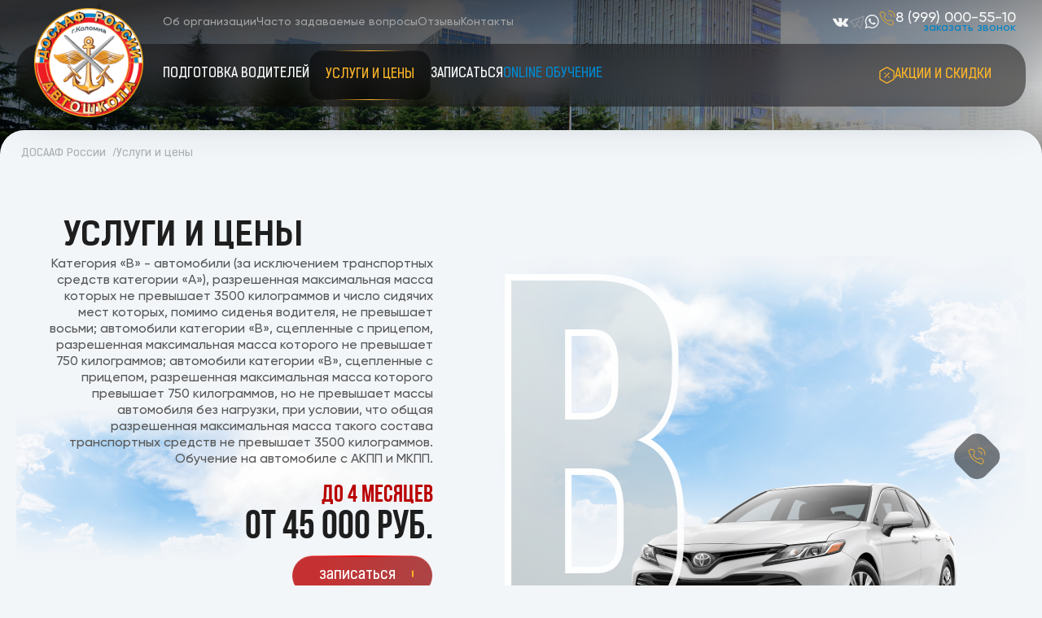

--- FILE ---
content_type: text/html; charset=UTF-8
request_url: https://dosaaf-kolomna.ru/uslugi-i-tseny/voditel-kategorii-be/
body_size: 20462
content:
<!doctype html>
<html class="no-js page" lang="">
<head>
<meta name="yandex-verification" content="74a1841e9fcf3714" />
<!-- Yandex.Metrika counter -->
<script type="text/javascript" >
   (function(m,e,t,r,i,k,a){m[i]=m[i]||function(){(m[i].a=m[i].a||[]).push(arguments)};
   m[i].l=1*new Date();k=e.createElement(t),a=e.getElementsByTagName(t)[0],k.async=1,k.src=r,a.parentNode.insertBefore(k,a)})
   (window, document, "script", "https://mc.yandex.ru/metrika/tag.js", "ym");

   ym(57381700, "init", {
        clickmap:true,
        trackLinks:true,
        accurateTrackBounce:true,
        webvisor:true
   });
</script>
<noscript><div><img src="https://mc.yandex.ru/watch/57381700" style="position:absolute; left:-9999px;" alt="" /></div></noscript>
<!-- /Yandex.Metrika counter -->

<meta charset="utf-8">
    <meta http-equiv="x-ua-compatible" content="ie=edge">
    <title>Услуги и цены</title>
    <meta name="viewport" content="width=device-width, initial-scale=1">
    <meta http-equiv="Content-Type" content="text/html; charset=UTF-8" />
<meta name="robots" content="index, follow" />
<meta name="keywords" content="Услуги и цены" />
<meta name="description" content="Услуги и цены" />
<link href="/bitrix/js/ui/design-tokens/dist/ui.design-tokens.min.css?172006190123463" type="text/css"  rel="stylesheet" />
<link href="/bitrix/js/ui/fonts/opensans/ui.font.opensans.min.css?17200619002320" type="text/css"  rel="stylesheet" />
<link href="/bitrix/js/main/popup/dist/main.popup.bundle.min.css?172006189926598" type="text/css"  rel="stylesheet" />
<link href="/bitrix/cache/css/s1/dosaaf-kolomna.ru/page_55207545385fdfa14516e58a9521b5f5/page_55207545385fdfa14516e58a9521b5f5_v1.css?1765947074370" type="text/css"  rel="stylesheet" />
<link href="/bitrix/cache/css/s1/dosaaf-kolomna.ru/template_2d21d6d9fe6cfb957a78f5e85a49a170/template_2d21d6d9fe6cfb957a78f5e85a49a170_v1.css?1765947083177933" type="text/css"  data-template-style="true" rel="stylesheet" />
<script>if(!window.BX)window.BX={};if(!window.BX.message)window.BX.message=function(mess){if(typeof mess==='object'){for(let i in mess) {BX.message[i]=mess[i];} return true;}};</script>
<script>(window.BX||top.BX).message({"JS_CORE_LOADING":"Загрузка...","JS_CORE_NO_DATA":"- Нет данных -","JS_CORE_WINDOW_CLOSE":"Закрыть","JS_CORE_WINDOW_EXPAND":"Развернуть","JS_CORE_WINDOW_NARROW":"Свернуть в окно","JS_CORE_WINDOW_SAVE":"Сохранить","JS_CORE_WINDOW_CANCEL":"Отменить","JS_CORE_WINDOW_CONTINUE":"Продолжить","JS_CORE_H":"ч","JS_CORE_M":"м","JS_CORE_S":"с","JSADM_AI_HIDE_EXTRA":"Скрыть лишние","JSADM_AI_ALL_NOTIF":"Показать все","JSADM_AUTH_REQ":"Требуется авторизация!","JS_CORE_WINDOW_AUTH":"Войти","JS_CORE_IMAGE_FULL":"Полный размер"});</script>

<script src="/bitrix/js/main/core/core.min.js?1720061899225422"></script>

<script>BX.Runtime.registerExtension({"name":"main.core","namespace":"BX","loaded":true});</script>
<script>BX.setJSList(["\/bitrix\/js\/main\/core\/core_ajax.js","\/bitrix\/js\/main\/core\/core_promise.js","\/bitrix\/js\/main\/polyfill\/promise\/js\/promise.js","\/bitrix\/js\/main\/loadext\/loadext.js","\/bitrix\/js\/main\/loadext\/extension.js","\/bitrix\/js\/main\/polyfill\/promise\/js\/promise.js","\/bitrix\/js\/main\/polyfill\/find\/js\/find.js","\/bitrix\/js\/main\/polyfill\/includes\/js\/includes.js","\/bitrix\/js\/main\/polyfill\/matches\/js\/matches.js","\/bitrix\/js\/ui\/polyfill\/closest\/js\/closest.js","\/bitrix\/js\/main\/polyfill\/fill\/main.polyfill.fill.js","\/bitrix\/js\/main\/polyfill\/find\/js\/find.js","\/bitrix\/js\/main\/polyfill\/matches\/js\/matches.js","\/bitrix\/js\/main\/polyfill\/core\/dist\/polyfill.bundle.js","\/bitrix\/js\/main\/core\/core.js","\/bitrix\/js\/main\/polyfill\/intersectionobserver\/js\/intersectionobserver.js","\/bitrix\/js\/main\/lazyload\/dist\/lazyload.bundle.js","\/bitrix\/js\/main\/polyfill\/core\/dist\/polyfill.bundle.js","\/bitrix\/js\/main\/parambag\/dist\/parambag.bundle.js"]);
</script>
<script>BX.Runtime.registerExtension({"name":"ui.design-tokens","namespace":"window","loaded":true});</script>
<script>BX.Runtime.registerExtension({"name":"ui.fonts.opensans","namespace":"window","loaded":true});</script>
<script>BX.Runtime.registerExtension({"name":"main.popup","namespace":"BX.Main","loaded":true});</script>
<script>BX.Runtime.registerExtension({"name":"popup","namespace":"window","loaded":true});</script>
<script>(window.BX||top.BX).message({"LANGUAGE_ID":"ru","FORMAT_DATE":"DD.MM.YYYY","FORMAT_DATETIME":"DD.MM.YYYY HH:MI:SS","COOKIE_PREFIX":"BITRIX_SM","SERVER_TZ_OFFSET":"18000","UTF_MODE":"Y","SITE_ID":"s1","SITE_DIR":"\/","USER_ID":"","SERVER_TIME":1769040075,"USER_TZ_OFFSET":0,"USER_TZ_AUTO":"Y","bitrix_sessid":"1b8bb3ae11ab9d30ce73a75c5832f56e"});</script>


<script src="/bitrix/js/main/popup/dist/main.popup.bundle.min.js?172006189965824"></script>
<script>BX.setJSList(["\/local\/templates\/dosaaf-kolomna.ru\/js\/jquery\/jquery-3.6.0.min.js","\/local\/templates\/dosaaf-kolomna.ru\/js\/jquery\/jquery.inputmask.min.js","\/local\/templates\/dosaaf-kolomna.ru\/js\/jquery\/jquery.form.min.js","\/local\/templates\/dosaaf-kolomna.ru\/js\/fancybox\/fancybox.umd.js","\/local\/templates\/dosaaf-kolomna.ru\/js\/main.js","\/local\/templates\/dosaaf-kolomna.ru\/components\/bitrix\/news.list\/drop-down\/script.js","\/local\/templates\/dosaaf-kolomna.ru\/components\/luxar\/super\/form-popup\/script.js","\/local\/templates\/dosaaf-kolomna.ru\/components\/luxar\/super\/form-zapis\/script.js","\/local\/templates\/dosaaf-kolomna.ru\/components\/luxar\/super\/form-zapis\/js\/jquery-ui-1.12.1\/jquery.ui.datepicker-ru.js","\/local\/templates\/dosaaf-kolomna.ru\/components\/luxar\/super\/form-zapis\/js\/jquery-ui-1.12.1\/jquery-ui.js","\/local\/templates\/dosaaf-kolomna.ru\/components\/luxar\/super\/form-zapis\/js\/select\/select2.min.js"]);</script>
<script>BX.setCSSList(["\/local\/templates\/dosaaf-kolomna.ru\/components\/bitrix\/news.list\/reviews\/style.css","\/local\/templates\/dosaaf-kolomna.ru\/components\/bitrix\/breadcrumb\/breadcrumbs\/style.css","\/local\/templates\/dosaaf-kolomna.ru\/components\/bitrix\/news.list\/contacts-bottom\/style.css","\/local\/templates\/dosaaf-kolomna.ru\/components\/luxar\/super\/form-popup\/style.css","\/local\/templates\/dosaaf-kolomna.ru\/components\/luxar\/super\/form-zapis\/style.css","\/local\/templates\/dosaaf-kolomna.ru\/components\/luxar\/super\/form-zapis\/js\/jquery-ui-1.12.1\/jquery-ui.structure.css","\/local\/templates\/dosaaf-kolomna.ru\/components\/luxar\/super\/form-zapis\/js\/jquery-ui-1.12.1\/jquery-ui.theme.css","\/local\/templates\/dosaaf-kolomna.ru\/components\/luxar\/super\/form-zapis\/js\/select\/select2.min.css","\/local\/templates\/dosaaf-kolomna.ru\/css\/scss\/vendor.css","\/local\/templates\/dosaaf-kolomna.ru\/js\/swiper\/swiper-bundle.min.css","\/local\/templates\/dosaaf-kolomna.ru\/js\/fancybox\/fancybox.css","\/local\/templates\/dosaaf-kolomna.ru\/css\/scss\/main.css"]);</script>
<script src="https://api-maps.yandex.ru/2.1/?lang=ru_RU"></script>



<script  src="/bitrix/cache/js/s1/dosaaf-kolomna.ru/template_8f2108c8eeb6a0fca6cc99d81dfb6715/template_8f2108c8eeb6a0fca6cc99d81dfb6715_v1.js?17659470831280884"></script>
<script>var _ba = _ba || []; _ba.push(["aid", "12bc5fc5b83bf6b463d2ab24b03263cb"]); _ba.push(["host", "dosaaf-kolomna.ru"]); (function() {var ba = document.createElement("script"); ba.type = "text/javascript"; ba.async = true;ba.src = (document.location.protocol == "https:" ? "https://" : "http://") + "bitrix.info/ba.js";var s = document.getElementsByTagName("script")[0];s.parentNode.insertBefore(ba, s);})();</script>


        <script>
        let isIndexPage = false;
        let serverHost = 'dosaaf-kolomna.ru'

            </script>
</head>

<body class="page__body">
<div class="site-container">
    <header class="header">
        <div class="container header__container">
            <div class="header__body">
                <button class="burger header__burger">
                    <span class="burger__line"></span>
                </button>
                <a href="/" class="header__logo">
                    <img src="/local/templates/dosaaf-kolomna.ru/images/logo.png" class="image" width="134" height="134" alt=""/>
                </a>
                <div class="header__top">
                    <nav class="nav header__nav">
    
<ul class="nav__list list-reset">
	<li class="nav__item"><a href="/ob-organizatsii/" class="nav__link">Об организации</a></li>
	<li class="nav__item"><a href="/ob-organizatsii/chasto-zadavaemye-voprosy/" class="nav__link">Часто задаваемые вопросы</a></li>
	<li class="nav__item"><a href="/ob-organizatsii/otzyvy/" class="nav__link">Отзывы</a></li>
	<li class="nav__item"><a href="/kontakty/" class="nav__link">Контакты</a></li>
</ul>
</nav>                    <div class="header__container-right">
                        <div class="header__social">
        <a href="https://vk.com/avtoshkolakolomna" target="_blank" class="header__link-social">
        <svg id="vk" width="20" height="11" viewBox="0 0 20 11" fill="none" xmlns="http://www.w3.org/2000/svg">
<path fill-rule="evenodd" clip-rule="evenodd" d="M6.3405 0.937068C6.59625 1.05832 7.19292 0.995228 7.40724 1.73449C7.60034 2.40042 7.59241 3.99299 7.44317 4.73428C7.03052 6.78416 5.28859 3.542 4.85854 2.82979C4.6359 2.46098 4.24857 1.61981 4.07644 1.20941C3.77952 0.501248 3.06763 0.652084 2.21917 0.652084C1.89999 0.652084 1.68452 0.68129 1.38337 0.680658C0.912143 0.67952 0 0.589373 0 1.02254C0 1.35392 0.189896 1.68505 0.336187 1.97244L1.12442 3.52974C1.26214 3.79145 1.38848 4.05381 1.54411 4.31161L1.97237 5.05643C3.10024 6.89795 4.45534 9.05796 6.48461 10.0557C8.02271 10.8119 8.74662 10.7966 10.4331 10.7966C10.6956 10.7966 11.0254 10.6552 11.1166 10.475C11.2278 10.2553 11.2164 9.89167 11.2407 9.60037C11.3002 8.89081 11.6488 7.95431 12.4915 8.53326C12.8907 8.80762 13.3759 9.44662 13.7402 9.80633C13.9376 10.0012 14.1765 10.2563 14.3982 10.4095C14.5118 10.4881 14.6998 10.6013 14.8172 10.6508C15.514 10.9441 16.3142 10.7963 17.1771 10.7966C17.656 10.7967 18.4908 10.8748 18.8945 10.6139C19.5345 10.2 18.8945 9.46053 18.5317 9.00132C18.3244 8.73909 17.5248 7.90159 17.2417 7.65504C15.3884 6.04148 15.7592 6.30308 17.6794 3.77034C18.0822 3.23894 19.1657 1.84651 19.1657 1.10801C19.1657 0.720864 18.7508 0.687739 18.4402 0.655118C18.2804 0.638429 18.2361 0.679647 18.0718 0.68167C17.5613 0.687991 15.2366 0.626418 14.9458 0.725543C14.758 0.789645 14.6512 0.980688 14.5748 1.15668C14.1429 2.15122 13.8484 2.83611 13.2289 3.75846C12.9782 4.13182 12.175 5.38238 11.6723 5.38238C11.3122 5.38238 11.1824 4.67321 11.1824 4.32804C11.1824 3.28116 11.2401 2.32608 11.2401 1.30752C11.2401 1.09069 11.1926 0.863356 11.1205 0.713278C10.8056 0.0575886 9.09035 0.196161 8.30033 0.196161C7.72975 0.196161 6.8098 0.254574 6.45456 0.707842C6.39932 0.778519 6.35073 0.816323 6.3405 0.937068Z" fill="white" fill-opacity="1"/>
</svg>
    </a>
    <a href="https://t.me/dosaafkolomna" target="_blank" class="header__link-social">
        <svg id="tg" width="19" height="17" viewBox="0 0 19 17" fill="none" xmlns="http://www.w3.org/2000/svg">
<path d="M12.3333 6.625L8.55556 10.375L14.2222 16L18 1L1 7.5625L4.77778 9.4375L6.66667 15.0625L9.5 11.3125" stroke="#96999F" stroke-width="1.5" stroke-linecap="round" stroke-linejoin="round"/>
</svg>
    </a>
    <a href="https://wa.me/+79990005510" target="_blank" class="header__link-social">
        <svg id="whatsapp" width="18" height="18" viewBox="0 0 18 18" fill="none" xmlns="http://www.w3.org/2000/svg">
<path fill-rule="evenodd" clip-rule="evenodd" d="M17.6133 8.3801C17.6133 13.0344 13.8321 16.7604 9.16695 16.7604C7.68662 16.7604 6.29595 16.3818 5.08527 15.7177L0.409912 17.2034L1.93404 12.7068C1.1657 11.4447 0.723078 9.96244 0.723078 8.37988C0.723078 3.75176 4.50344 0 9.16859 0C13.8327 0.00104133 17.6133 3.75236 17.6133 8.3801ZM9.16695 1.38021C5.25182 1.38021 2.09182 4.49703 2.09182 8.38191C2.09182 9.92396 2.5698 11.3517 3.41979 12.5119L2.53335 15.1277L5.26087 14.2611C6.38282 14.9967 7.7252 15.4259 9.16695 15.4259C13.0959 15.4259 16.2683 12.2652 16.2683 8.3801C16.2683 4.49703 13.1014 1.38021 9.16695 1.38021ZM13.4327 10.3106C13.3801 10.2262 13.2421 10.1749 13.0355 10.0713C12.829 9.9677 11.81 9.47131 11.6215 9.4045C11.4309 9.35627 11.2929 9.30064 11.1547 9.50639C11.0178 9.71235 10.6207 10.1749 10.4995 10.3118C10.3791 10.4492 10.2585 10.4662 10.0514 10.3644C9.84442 10.2609 9.17654 10.0445 8.38546 9.34536C7.7702 8.80003 7.35438 8.13682 7.23441 7.92285C7.11279 7.71727 7.22213 7.60639 7.32484 7.50429C7.41746 7.41161 7.53162 7.26401 7.63543 7.16399C7.73918 7.02396 7.77349 6.93934 7.84254 6.80177C7.91039 6.66437 7.89642 6.54484 7.82501 6.44098C7.77349 6.33767 7.36013 5.32812 7.18678 4.91718C7.01447 4.50623 6.84221 4.57403 6.72114 4.57403C6.60057 4.57403 6.46262 4.55737 6.3245 4.55737C6.18644 4.55737 5.96212 4.60834 5.77254 4.8143C5.58297 5.02005 5.04827 5.5166 5.04827 6.52757C5.04827 7.53936 5.78926 8.55225 5.89306 8.65167C5.99736 8.81368 7.33136 10.9307 9.43013 11.7532C11.5355 12.5749 11.5355 12.3003 11.9147 12.2652C12.2943 12.2313 13.1721 11.7688 13.3116 11.2901C13.4843 10.8092 13.4843 10.3962 13.4327 10.3106Z" fill="white" fill-opacity="1"/>
</svg>
    </a>
</div>
                        <a href="#" data-fancybox data-src="#order-a-call" class="btn-reset header__call">
    <img src="/local/templates/dosaaf-kolomna.ru/images/phone.svg" class="image header__icon-phone" width="20" height="20" alt=""/>
    <div class="header__container-call">
        <div class="header__text-call header__text-call-primary">8 (999) 000-55-10</div>
        <div class="header__text-call header__text-call-secondary">заказать звонок</div>
    </div>
</a>                    </div>
                </div>
                <div class="header__bottom">
                    
    <div class="header__menu">
        <ul class="list-reset header__list">
                                                                                            <li class="header__item"><a href="/podgotovka-voditeley/" class="header__link">Подготовка водителей</a></li>
                                                <li class="header__item"><a href="/uslugi-i-tseny/" class="header__link header__link-active">Услуги и цены</a></li>
                                                                                    <li class="header__item"><a href="#" class="header__link" data-fancybox data-src="#appointment">Записаться</a></li>
                                                                    <li class="header__item"><a href="https://lk.rulionline.ru" target="_blank" class="header__link header__link-online">Online обучение</a></li>
                                                                                            </ul>
                                                                        <a href="/aktsii-i-skidki/" class="header__discount">
                <img src="/local/templates/dosaaf-kolomna.ru/images/discount.svg" class="image header__icon-discount" width="19" height="21" alt=""/>
                Акции и скидки            </a>
                </div>
                    
<div class="header__drop-down" style="display: none;">
    <div class="header__drop-down__list">
        <ul>
                                        <li                     class="active"
                 id="bx_651765591_19">
                    <a href="/podgotovka-voditeley/voditel-kategorii-b/" >Водитель категории «B*»</a>
                </li>
                                        <li  id="bx_651765591_20">
                    <a href="/podgotovka-voditeley/voditel-kategorii-c/" >Водитель категории «C*»</a>
                </li>
                    </ul>
    </div>
    <div class="header__drop-down__content">
                            <div id="bx_651765591_19" class="header__drop-down__item active">
                <img src="/upload/iblock/018/018a95feb2364e67d919a59f2ba05c21.png" alt="" loading="lazy">
                <div>
                    <h3>Водитель категории «B*»</h3>
                    <p>Категория «В» - автомобили (за исключением транспортных средств категории «А»), разрешенная максимальная масса которых не превышает 3500 килограммов и число сидячих мест которых, помимо сиденья водителя, не превышает восьми; автомобили категории «В», сцепленные с прицепом, разрешенная максимальная масса которого не превышает 750 килограммов; автомобили категории «В», сцепленные с прицепом, разрешенная максимальная масса которого превышает 750 килограммов, но не превышает массы автомобиля без нагрузки, при условии, что общая разрешенная максимальная масса такого состава транспортных средств не превышает 3500 килограммов. Обучение на автомобиле с АКПП и МКПП. <!--
Полный курс обучения 
Курс обучения вождению автомобилем для учащихся старше 16 лет. Обучение на автомобиле с АКПП и МКПП.
-->
<h2>КАТЕГОРИЯ «В» МКПП - <span style="color: #ff0000;">44 000</span>&nbsp;<span style="color: #ff0000;">руб.</span></h2>
<h2>
КАТЕГОРИЯ&nbsp;«В»&nbsp;АКПП&nbsp;- <span style="color: #ff0000;">46</span><span style="color: #ee1d24;">&nbsp;000 руб.</span></h2>
<h2>ПЕРЕПОДГОТОВКА с «С» на «В» - <span style="color: #ee1d24;">25 000 руб.</span></h2>
<!--
<i class="footnote">*Категория «В» - автомобили (за исключением транспортных средств категории «А»), разрешенная максимальная масса которых не превышает 3500 килограммов и число сидячих мест которых, помимо сиденья водителя, не превышает восьми; автомобили категории «В», сцепленные с прицепом, разрешенная максимальная масса которого не превышает 750 килограммов; автомобили категории «В», сцепленные с прицепом, разрешенная максимальная масса которого превышает 750 килограммов, но не превышает массы автомобиля без нагрузки, при условии, что общая разрешенная максимальная масса такого состава транспортных средств не превышает 3500 килограммов</i>
--></p>
                </div>
            </div>
                            <div id="bx_651765591_20" class="header__drop-down__item ">
                <img src="/upload/iblock/bbf/bbf9532ade44ef1aaf40cda54dd9f208.png" alt="" loading="lazy">
                <div>
                    <h3>Водитель категории «C*»</h3>
                    <p>Категория «С» - автомобили, за исключением автомобилей категории «D», разрешенная максимальная масса которых превышает 3500 килограммов; автомобили категории «С», сцепленные с прицепом, разрешенная максимальная масса которого не превышает 750 килограммов.
<h2>Переподготовка с «В» на «С» <span style="color: #ff0000;">5</span><span style="color: #ff0000;">5</span><span style="color: #ee1d24;">&nbsp;000 руб.</span><br>
 Категория «C»<span style="color: #ff0000;">&nbsp;65</span><span style="color: #ee1d24;">&nbsp;000 руб.</span></h2>
 <br>
<!-- 
Автомобили, разрешённая максимальная масса которых превышает 3500 килограммов
<h2>Переподготовка с «В» на «С»&nbsp;<span style="color: #ee1d24;">35 000 руб.</span><br>
Категория «C»&nbsp;<span style="color: #ee1d24;">45 000 руб.</span>
</h2>

<i class="footnote">*Категория «С» - автомобили, за исключением автомобилей категории «D», разрешенная максимальная масса которых превышает 3500 килограммов; автомобили категории «С», сцепленные с прицепом, разрешенная максимальная масса которого не превышает 750 килограммов</i>
--></p>
                </div>
            </div>
            </div>
</div>                </div>
            </div>
        </div>
    </header>
    <section class="menu">
        <div class="menu__container">
            <button class="btn-reset menu__close">
                <img src="/local/templates/dosaaf-kolomna.ru/images/close.svg" class="image menu__close" width="44" height="44" alt="#" />
            </button>
            
    <ul class="list-reset header__list menu__list">
                                                        <li class="header__item menu__item">
                <a href="/podgotovka-voditeley/" class="header__link menu__link">Подготовка водителей</a>
            </li>
                                                        <li class="header__item menu__item">
                <a href="/uslugi-i-tseny/" class="header__link menu__link">Услуги и цены</a>
            </li>
                                                <li class="header__item menu__item"><a href="#" class="header__link menu__link" data-fancybox data-src="#appointment">Записаться</a></li>
                                            <li class="header__item menu__item">
                    <a href="https://lk.rulionline.ru" target="_blank" class="header__link menu__link header__link-online">Online обучение</a>
                </li>
                                                                    <li class="header__item menu__item">
                    <a href="/aktsii-i-skidki/" class="footer__link-discount menu__link-discount">
                        Акции и скидки                        <img src="/local/templates/dosaaf-kolomna.ru/images/discount.svg" class="image footer__icon-discount" width="19" height="21" alt=""/>
                    </a>
                </li>
                                                                <li class="header__item menu__item">
                <a href="/ob-organizatsii/" class="header__link menu__link">Об организации</a>
            </li>
                                                        <li class="header__item menu__item">
                <a href="/ob-organizatsii/chasto-zadavaemye-voprosy/" class="header__link menu__link">Часто задаваемый вопросы</a>
            </li>
                                                        <li class="header__item menu__item">
                <a href="/ob-organizatsii/otzyvy/" class="header__link menu__link">Отзывы</a>
            </li>
                                                        <li class="header__item menu__item">
                <a href="/kontakty/" class="header__link menu__link">Контакты</a>
            </li>
            </ul>

        </div>
        <div class="footer__container-phone menu__phone">
            <a href="#" data-fancybox data-src="#order-a-call" class="btn-reset footer__call">
    <img src="/local/templates/dosaaf-kolomna.ru/images/phone.svg" class="image footer__icon-phone" width="20" height="20" alt=""/>
    <div class="footer__container-call">
        <div class="footer__text-call footer__text-call-primary">8 (999) 000-55-10</div>
        <div class="footer__text-call footer__text-call-secondary">заказать звонок</div>
    </div>
</a>            <div class="footer__social">
        <a href="https://vk.com/avtoshkolakolomna" target="_blank" class="header__link-social">
        <svg id="vk" width="20" height="11" viewBox="0 0 20 11" fill="none" xmlns="http://www.w3.org/2000/svg">
<path fill-rule="evenodd" clip-rule="evenodd" d="M6.3405 0.937068C6.59625 1.05832 7.19292 0.995228 7.40724 1.73449C7.60034 2.40042 7.59241 3.99299 7.44317 4.73428C7.03052 6.78416 5.28859 3.542 4.85854 2.82979C4.6359 2.46098 4.24857 1.61981 4.07644 1.20941C3.77952 0.501248 3.06763 0.652084 2.21917 0.652084C1.89999 0.652084 1.68452 0.68129 1.38337 0.680658C0.912143 0.67952 0 0.589373 0 1.02254C0 1.35392 0.189896 1.68505 0.336187 1.97244L1.12442 3.52974C1.26214 3.79145 1.38848 4.05381 1.54411 4.31161L1.97237 5.05643C3.10024 6.89795 4.45534 9.05796 6.48461 10.0557C8.02271 10.8119 8.74662 10.7966 10.4331 10.7966C10.6956 10.7966 11.0254 10.6552 11.1166 10.475C11.2278 10.2553 11.2164 9.89167 11.2407 9.60037C11.3002 8.89081 11.6488 7.95431 12.4915 8.53326C12.8907 8.80762 13.3759 9.44662 13.7402 9.80633C13.9376 10.0012 14.1765 10.2563 14.3982 10.4095C14.5118 10.4881 14.6998 10.6013 14.8172 10.6508C15.514 10.9441 16.3142 10.7963 17.1771 10.7966C17.656 10.7967 18.4908 10.8748 18.8945 10.6139C19.5345 10.2 18.8945 9.46053 18.5317 9.00132C18.3244 8.73909 17.5248 7.90159 17.2417 7.65504C15.3884 6.04148 15.7592 6.30308 17.6794 3.77034C18.0822 3.23894 19.1657 1.84651 19.1657 1.10801C19.1657 0.720864 18.7508 0.687739 18.4402 0.655118C18.2804 0.638429 18.2361 0.679647 18.0718 0.68167C17.5613 0.687991 15.2366 0.626418 14.9458 0.725543C14.758 0.789645 14.6512 0.980688 14.5748 1.15668C14.1429 2.15122 13.8484 2.83611 13.2289 3.75846C12.9782 4.13182 12.175 5.38238 11.6723 5.38238C11.3122 5.38238 11.1824 4.67321 11.1824 4.32804C11.1824 3.28116 11.2401 2.32608 11.2401 1.30752C11.2401 1.09069 11.1926 0.863356 11.1205 0.713278C10.8056 0.0575886 9.09035 0.196161 8.30033 0.196161C7.72975 0.196161 6.8098 0.254574 6.45456 0.707842C6.39932 0.778519 6.35073 0.816323 6.3405 0.937068Z" fill="white" fill-opacity="1"/>
</svg>
    </a>
    <a href="https://t.me/dosaafkolomna" target="_blank" class="header__link-social">
        <svg id="tg" width="19" height="17" viewBox="0 0 19 17" fill="none" xmlns="http://www.w3.org/2000/svg">
<path d="M12.3333 6.625L8.55556 10.375L14.2222 16L18 1L1 7.5625L4.77778 9.4375L6.66667 15.0625L9.5 11.3125" stroke="#96999F" stroke-width="1.5" stroke-linecap="round" stroke-linejoin="round"/>
</svg>
    </a>
    <a href="https://wa.me/+79990005510" target="_blank" class="header__link-social">
        <svg id="whatsapp" width="18" height="18" viewBox="0 0 18 18" fill="none" xmlns="http://www.w3.org/2000/svg">
<path fill-rule="evenodd" clip-rule="evenodd" d="M17.6133 8.3801C17.6133 13.0344 13.8321 16.7604 9.16695 16.7604C7.68662 16.7604 6.29595 16.3818 5.08527 15.7177L0.409912 17.2034L1.93404 12.7068C1.1657 11.4447 0.723078 9.96244 0.723078 8.37988C0.723078 3.75176 4.50344 0 9.16859 0C13.8327 0.00104133 17.6133 3.75236 17.6133 8.3801ZM9.16695 1.38021C5.25182 1.38021 2.09182 4.49703 2.09182 8.38191C2.09182 9.92396 2.5698 11.3517 3.41979 12.5119L2.53335 15.1277L5.26087 14.2611C6.38282 14.9967 7.7252 15.4259 9.16695 15.4259C13.0959 15.4259 16.2683 12.2652 16.2683 8.3801C16.2683 4.49703 13.1014 1.38021 9.16695 1.38021ZM13.4327 10.3106C13.3801 10.2262 13.2421 10.1749 13.0355 10.0713C12.829 9.9677 11.81 9.47131 11.6215 9.4045C11.4309 9.35627 11.2929 9.30064 11.1547 9.50639C11.0178 9.71235 10.6207 10.1749 10.4995 10.3118C10.3791 10.4492 10.2585 10.4662 10.0514 10.3644C9.84442 10.2609 9.17654 10.0445 8.38546 9.34536C7.7702 8.80003 7.35438 8.13682 7.23441 7.92285C7.11279 7.71727 7.22213 7.60639 7.32484 7.50429C7.41746 7.41161 7.53162 7.26401 7.63543 7.16399C7.73918 7.02396 7.77349 6.93934 7.84254 6.80177C7.91039 6.66437 7.89642 6.54484 7.82501 6.44098C7.77349 6.33767 7.36013 5.32812 7.18678 4.91718C7.01447 4.50623 6.84221 4.57403 6.72114 4.57403C6.60057 4.57403 6.46262 4.55737 6.3245 4.55737C6.18644 4.55737 5.96212 4.60834 5.77254 4.8143C5.58297 5.02005 5.04827 5.5166 5.04827 6.52757C5.04827 7.53936 5.78926 8.55225 5.89306 8.65167C5.99736 8.81368 7.33136 10.9307 9.43013 11.7532C11.5355 12.5749 11.5355 12.3003 11.9147 12.2652C12.2943 12.2313 13.1721 11.7688 13.3116 11.2901C13.4843 10.8092 13.4843 10.3962 13.4327 10.3106Z" fill="white" fill-opacity="1"/>
</svg>
    </a>
</div>
        </div>
    </section>
    <main class="main">
        <div class="up up-invisible">
    <a href="#" data-fancybox data-src="#order-a-call" class="up__call">
        <svg width="69" height="69" viewBox="0 0 69 69" fill="none" xmlns="http://www.w3.org/2000/svg">
            <g filter="url(#filter0_b_198_393)">
                <rect width="48.3533" height="48.3533" rx="15" transform="matrix(-0.707107 0.707107 0.707107 0.707107 34.1909 0)" fill="black" fill-opacity="0.5"/>
            </g>
            <path d="M43.7573 32.125C43.8952 31.1995 43.8489 30.2558 43.6212 29.3481C43.3105 28.1077 42.6679 26.9754 41.7625 26.0725C40.8597 25.1669 39.7273 24.5241 38.4869 24.2132C37.5792 23.9858 36.6355 23.9398 35.71 24.0777M39.6261 31.688C39.7022 31.1828 39.6585 30.6668 39.4985 30.1816C39.3385 29.6964 39.0668 29.2556 38.7052 28.8947C38.3443 28.5331 37.9035 28.2614 37.4183 28.1014C36.9331 27.9414 36.4171 27.8977 35.9119 27.9737" stroke="#FCB527" stroke-linecap="round" stroke-linejoin="round"/>
            <path d="M28.8414 25.6953C29.0356 25.6954 29.2262 25.7475 29.3935 25.8461C29.5608 25.9446 29.6987 26.0862 29.7928 26.256L31.1247 28.6541C31.2107 28.8089 31.2576 28.9823 31.2613 29.1592C31.2651 29.3362 31.2257 29.5115 31.1465 29.6698L29.8636 32.235C29.8636 32.235 30.2353 34.1466 31.7909 35.7021C33.3471 37.2577 35.2521 37.6235 35.2521 37.6235L37.8168 36.3406C37.9752 36.2614 38.1506 36.222 38.3276 36.2259C38.5047 36.2298 38.6782 36.2768 38.833 36.3629L41.2387 37.7002C41.4082 37.7946 41.5494 37.9326 41.6477 38.0999C41.746 38.2671 41.7978 38.4576 41.7977 38.6517V41.4134C41.7977 42.8193 40.4914 43.8355 39.159 43.3854C36.4223 42.4622 32.1747 40.7036 29.4815 38.0116C26.7894 35.319 25.0314 31.0708 24.1077 28.3341C23.6581 27.0016 24.6738 25.6953 26.0802 25.6953H28.8414Z" stroke="#FCB527" stroke-linejoin="round"/>
            <defs>
                <filter id="filter0_b_198_393" x="-8.78662" y="-8.7868" width="85.9551" height="85.9555" filterUnits="userSpaceOnUse" color-interpolation-filters="sRGB">
                    <feFlood flood-opacity="0" result="BackgroundImageFix"/>
                    <feGaussianBlur in="BackgroundImageFix" stdDeviation="7.5"/>
                    <feComposite in2="SourceAlpha" operator="in" result="effect1_backgroundBlur_198_393"/>
                    <feBlend mode="normal" in="SourceGraphic" in2="effect1_backgroundBlur_198_393" result="shape"/>
                </filter>
            </defs>
        </svg>
    </a>
    <div class="up__btn">
        <svg width="69" height="69" viewBox="0 0 69 69" fill="none" xmlns="http://www.w3.org/2000/svg">
            <g filter="url(#filter0_b_198_390)">
                <rect width="48.3533" height="48.3533" rx="15" transform="matrix(-0.707107 0.707107 0.707107 0.707107 34.1909 0)" fill="black" fill-opacity="0.3"/>
            </g>
            <path d="M34.947 28.4219L41.6082 35.5529C41.7324 35.6859 41.8309 35.8438 41.8982 36.0175C41.9654 36.1912 42 36.3775 42 36.5655C42 36.9453 41.8591 37.3096 41.6082 37.5781C41.484 37.7111 41.3365 37.8166 41.1742 37.8886C41.0119 37.9605 40.838 37.9976 40.6623 37.9976C40.3075 37.9976 39.9673 37.8467 39.7164 37.5781L34.0011 31.4454L28.2858 37.5781C28.162 37.7118 28.0147 37.8179 27.8523 37.8903C27.69 37.9627 27.5158 38 27.34 38C27.1641 38 26.99 37.9627 26.8276 37.8903C26.6653 37.8179 26.5179 37.7118 26.3941 37.5781C26.2692 37.4455 26.1701 37.2878 26.1025 37.114C26.0348 36.9402 26 36.7538 26 36.5655C26 36.3772 26.0348 36.1908 26.1025 36.017C26.1701 35.8432 26.2692 35.6855 26.3941 35.5529L33.0552 28.4219C33.1791 28.2882 33.3264 28.1821 33.4888 28.1097C33.6511 28.0373 33.8253 28 34.0011 28C34.177 28 34.3511 28.0373 34.5135 28.1097C34.6758 28.1821 34.8232 28.2882 34.947 28.4219Z" fill="white"/>
            <defs>
                <filter id="filter0_b_198_390" x="-3.78662" y="-3.7868" width="75.9551" height="75.9555" filterUnits="userSpaceOnUse" color-interpolation-filters="sRGB">
                    <feFlood flood-opacity="0" result="BackgroundImageFix"/>
                    <feGaussianBlur in="BackgroundImageFix" stdDeviation="5"/>
                    <feComposite in2="SourceAlpha" operator="in" result="effect1_backgroundBlur_198_390"/>
                    <feBlend mode="normal" in="SourceGraphic" in2="effect1_backgroundBlur_198_390" result="shape"/>
                </filter>
            </defs>
        </svg>
    </div>
</div>        <div class="inner-content">
        <div class="inner-content__bg">
            <img src="/local/templates/dosaaf-kolomna.ru/images/inner-content-bg-1.jpg" alt="">
        </div>
        <div class="inner-content__content">
            <div class="nav-chain"><a href="/" title="ДОСААФ России">ДОСААФ России&nbsp; /</a><p>Услуги и цены<p></ul></div>            <h1>Услуги и цены</h1>
        </div>
    </div>
    <div class="section-box">
    
<script>
    $(document).ready(() => {
        $('h1').addClass('title types__title');
        $('h1>span').addClass('types__title-grey');
    });
</script>

<section class="types" style="padding-top: 0;">
    <div class="container types__container">
                <div class="swiper types__slider">
            <div class="swiper-wrapper types__wrapper">
                                                        <div class="swiper-slide types__slide" id="bx_3485106786_2034">
                        <div class="types__column">
                            <p class="types__paragraph">Категория «В» - автомобили &#40;за исключением транспортных средств категории «А»&#41;, разрешенная максимальная масса которых не превышает 3500 килограммов и число сидячих мест которых, помимо сиденья водителя, не превышает восьми; автомобили категории «В», сцепленные с прицепом, разрешенная максимальная масса которого не превышает 750 килограммов; автомобили категории «В», сцепленные с прицепом, разрешенная максимальная масса которого превышает 750 килограммов, но не превышает массы автомобиля без нагрузки, при условии, что общая разрешенная максимальная масса такого состава транспортных средств не превышает 3500 килограммов. Обучение на автомобиле с АКПП и МКПП.</p>
                            <div class="types__billing">
                                <h4 class="title types__period">до 4 месяцев</h4>
                                <h3 class="title types__price">от 45 000 руб.</h3>
                            </div>
                            <a href="#" data-fancybox data-src="#appointment" onclick="$(document).ready(() => {appointmentSelect('B')})" class="btn-reset btn btn-primary btn-primary-shadowless types__button">записаться</a>
                        </div>
                        <div class="types__container-image">
                            <img src="/upload/iblock/249/hh4htl7oyx2xb5yy06nsmtv48fw5t47g.png" class="image types__image types__image-1" width="810" height="518" alt=""/>
                        </div>
                    </div>
                                                        <div class="swiper-slide types__slide" id="bx_3485106786_2035">
                        <div class="types__column">
                            <p class="types__paragraph">Категория «С» - автомобили, за исключением автомобилей категории «D», разрешенная максимальная масса которых превышает 3500 килограммов; автомобили категории «С», сцепленные с прицепом, разрешенная максимальная масса которого не превышает 750 килограммов.</p>
                            <div class="types__billing">
                                <h4 class="title types__period">3 месяца</h4>
                                <h3 class="title types__price">65 000 руб.</h3>
                            </div>
                            <a href="#" data-fancybox data-src="#appointment" onclick="$(document).ready(() => {appointmentSelect('C')})" class="btn-reset btn btn-primary btn-primary-shadowless types__button">записаться</a>
                        </div>
                        <div class="types__container-image">
                            <img src="/upload/iblock/c7d/ldw8mxcvdaezpcly8iavh71l08m34az7.png" class="image types__image types__image-1" width="810" height="518" alt=""/>
                        </div>
                    </div>
                            </div>
            <div class="types__container-pagination">
                <h4 class="title types__title-pagination">Категории</h4>
                <div class="types__pagination">
                    <script>
                        let categoryTypes = [];
                                                    categoryTypes.push('B');
                                                    categoryTypes.push('C');
                                            </script>
                </div>
            </div>
        </div>
                    <div class="swiper types__categories__slider">
                <div class="swiper-wrapper">
                                                                    <div class="swiper-slide" id="bx_3485106786_2034">
                            <div class="types__categories__content">
                                <h4>Категория <span>B*</span></h4>
                                <p>
	 Обучение осуществляется в&nbsp;строгом соответствии с Программой утвержденной приказом Министра образования Российской Федерации 26 декабря 2013г. №1408.<br>
	 Продолжительность курса в автошколе с момента начала занятий и до сдачи экзамена в ГИБДД составляет&nbsp;до 4 месяцев.<br>
	 Категория "В" МКПП, АКПП
</p>
<p>
 <b>Перечень документов необходимый для записи в автошколу:</b>
</p>
<ol type="1">
	<li>Паспорт + копия паспорта</li>
	<li>Медицинская справка о допуске к управлению транспортным средством + копия</li>
	<li>1 фото 3x4 на матовой бумаге.</li>
	<li>СНИЛС</li>
</ol>
<p>
</p>
 <b>КАТЕГОРИЯ «В» МКПП -&nbsp;45 000 руб.</b><b>&nbsp;</b><b> </b><b> </b>
<p>
 <b> </b>
</p>
<div>
 <b>КАТЕГОРИЯ&nbsp;«В»&nbsp;АКПП&nbsp;-&nbsp;47 000 руб. </b><br>
 <b> </b><b> </b><br>
 <b> </b><b>
	ПЕРЕПОДГОТОВКА с «С» на «В» -&nbsp;25 000 руб.</b>
</div>
<p>
</p>
<p>
	 Обучение на МКПП происходит на автомобилях Рено Логан <br>
	 Обучение на АКПП происходит на автомобилях Рено Логан
</p>
 <br>                                <h3>Категория «B» <span>от 45 000 руб.</span></h3>
                                <span>Категория «В» - автомобили (за исключением транспортных средств категории &quot;А&quot;), разрешенная максимальная масса которых не превышает 3500 килограммов и число сидячих мест которых, помимо сиденья водителя, не превышает восьми; автомобили категории &quot;В&quot;, сцепленные с прицепом, разрешенная максимальная масса которого не превышает 750 килограммов; автомобили категории &quot;В&quot;, сцепленные с прицепом, разрешенная максимальная масса которого превышает 750 килограммов, но не превышает массы автомобиля без нагрузки, при условии, что общая разрешенная максимальная масса такого состава транспортных средств не превышает 3500 килограммов</span>
                            </div>
                            <div class="types__categories__licence">
                                <a href="/upload/iblock/35b/y8n501hbl1fhnd792rrzwibeb4880rem.jpg" data-fancybox="licence1"><img src="/upload/iblock/35b/y8n501hbl1fhnd792rrzwibeb4880rem.jpg" alt=""></a>
                            </div>
                        </div>
                                                                                            <div class="swiper-slide" id="bx_3485106786_2035">
                            <div class="types__categories__content">
                                <h4>Категория <span>C*</span></h4>
                                <p>
	 Категория «С» - автомобили, разрешённая максимальная масса которых превышает 3500 килограммов; автомобили категории «C», сцепленные с прицепом, разрешённая максимальная масса которого не превышает 750 килограммовВозраст обучения – с 16 лет, сдача экзамена в ГИБДД с 17 лет, получение водительского удостоверения – в 18 лет.&nbsp;
</p>
<p>
 <b>Время обучения: 3-4 месяца.</b>
</p>
<p>
	 Для посещения теоретических занятий Вы можете выбрать любой из предлагаемых вариантов:&nbsp;суббота с 9.00 до 12.00 в компьютерном классе, либо прикрепиться к любой группе в одном из трех классов, занимающихся по программе водителей категории "В", чтобы повторить все "с нуля".&nbsp;
</p>
<p>
 <b>Перечень документов необходимый для записи в автошколу</b>:
</p>
<ol type="1">
	<li>Водительское удостоверение на ранее открытые категории</li>
	<li>Паспорт + копия паспорта</li>
	<li>Медицинская справка о допуске к управлению транспортным средством + копия</li>
	<li>1 фото 3x4 на матовой бумаге</li>
</ol>
<p>
	<b>Переподготовка с&nbsp;</b><b style="font-family: var(--ui-font-family-primary, var(--ui-font-family-helvetica));">«В» на «С»&nbsp;55 000 руб.</b><br>
</p>
 <b> </b>
<p>
 <b>
	Категория «C»&nbsp;65&nbsp;000 руб.</b>
</p>
<ol>
</ol>                                <h3>Категория «C» <span>65 000 руб.</span></h3>
                                <span>Категория «С» - автомобили, за исключением автомобилей категории «D», разрешенная максимальная масса которых превышает 3500 килограммов; автомобили категории «С», сцепленные с прицепом, разрешенная максимальная масса которого не превышает 750 килограммов</span>
                            </div>
                            <div class="types__categories__licence">
                                <a href="/upload/iblock/350/7kzlmr9o3cs4ij76opfgef06v399w79y.jpg" data-fancybox="licence2"><img src="/upload/iblock/350/7kzlmr9o3cs4ij76opfgef06v399w79y.jpg" alt=""></a>
                            </div>
                        </div>
                                                            </div>
            </div>
            </div>
</section>
<script>
    function appointmentSelect(category) {
        let options = $('#appointment .select-category > option');
        let option = document.querySelector(`#appointment .select-category > option[value='${category}']`);

        options.removeAttr('selected');
        option.setAttribute('selected', '');
    };
</script></div>

<section class="why">
    <div class="container why__container">
        <h2 class="title why__title">ПОЧЕМУ ИМЕННО <span class="why__title-yellow">ДОСААФ</span></h2>
        <ul class="list-reset why__list">
                                            <li class="why__item" id="bx_3099439860_2041">
                    <img src="/upload/iblock/472/9ztm8d9v4n9i8bjk5e7vldg1biyoda53.png" class="image why__image why__image-1" alt=""/>
                    <h4 class="title why__subtitle">Самый большой</h4>
                    <p class="why__paragraph">профессиональный автодром Коломны</p>
                </li>
                                                            <li class="why__item" id="bx_3099439860_2042">
                    <img src="/upload/iblock/73f/gux9dmntjttr4yi75srl1l2oi2iysvft.png" class="image why__image why__image-2" alt=""/>
                    <h4 class="title why__subtitle">Оборудованный</h4>
                    <p class="why__paragraph">учебный класс</p>
                </li>
                                                            <li class="why__item" id="bx_3099439860_2043">
                    <img src="/upload/iblock/91a/982xyt623v3l9tu0c2519qzcs8nxrzec.png" class="image why__image why__image-3" alt=""/>
                    <h4 class="title why__subtitle">Предложим условия</h4>
                    <p class="why__paragraph">лучше чем в любой из&nbsp;автошкол Коломны</p>
                </li>
                                    </ul>
    </div>
</section>
<section class="stats">
    <div class="stats__fade"></div>
    <div class="container stats__container">
        <div class="stats__body">
                                        <picture class="stats__picture stats__picture-1" id="bx_565502798_2044">
                    <source srcset="/upload/iblock/69c/u2jcxw0xtrvyhii1c7ajvyma1tuhavrw.png" media="(max-width: 480px)" />
                    <img
                        src="/upload/iblock/f67/24p81qqhux5p7tky5au8xrp4tcb0nul5.png" class="image stats__image stats__image-1" alt=""/>
                </picture>
                                                        <picture class="stats__picture stats__picture-2" id="bx_565502798_2045">
                    <source srcset="/upload/iblock/059/wcodkth3bk1tc4f3b5y5tki6b4hcg4n9.png" media="(max-width: 480px)" />
                    <img
                        src="/upload/iblock/8e4/80jxu6rj2t6pt2zaaqzc14lyrma2hw86.png" class="image stats__image stats__image-2" alt=""/>
                </picture>
                                                        <picture class="stats__picture stats__picture-3" id="bx_565502798_2046">
                    <source srcset="/upload/iblock/e01/igopphn957uylktj0glg18t8oob539zr.png" media="(max-width: 480px)" />
                    <img
                        src="/upload/iblock/d65/ekt2uhdy1xj01jiy5lqo1af1iwcko35z.png" class="image stats__image stats__image-3" alt=""/>
                </picture>
                                    </div>
    </div>
</section>
<div class="section-box">

<section class="staff">
    <div class="container staff__container">
        <h2 class="title staff__title">
            Наши инструкторы <span class="staff__title-red">профессионалы</span>
        </h2>
        <div class="swiper staff__slider">
            <button class="btn-reset btn-control btn-control-prev btn-control-shadowless staff__button-control staff__button-control-prev">
                <img src="/local/templates/dosaaf-kolomna.ru/images/svg/right-arrow.svg" alt="" class="btn-control__arrow">
            </button>
            <div class="swiper-wrapper staff__wrapper">
                                                        <div class="swiper-slide staff__slide" id="bx_1454625752_2443">
                        <img src="/upload/iblock/1ba/kb536xfh2i0qiagdvorlord7wqgpfdp2.jpg" class="image staff__image" width="282" height="282" alt=""/>
                        <h4 class="title staff__name">Светлов Владимир Геннадьевич</h4>
                        <h3 class="title staff__category">Категория В</h3>
                        <div class="staff__container-logo">
                            <img src="" class="image staff__logo" alt=""/>
                        </div>
                    </div>
                                                        <div class="swiper-slide staff__slide" id="bx_1454625752_55">
                        <img src="/upload/iblock/b42/w56x7eosufcklfk4hyei0f9ucngzv0xi.jpg" class="image staff__image" width="282" height="282" alt=""/>
                        <h4 class="title staff__name">Нетруненко Юрий Иванович</h4>
                        <h3 class="title staff__category">Категория B</h3>
                        <div class="staff__container-logo">
                            <img src="" class="image staff__logo" alt=""/>
                        </div>
                    </div>
                                                        <div class="swiper-slide staff__slide" id="bx_1454625752_54">
                        <img src="/upload/iblock/c82/b0zi1brxdymst1ifwv7ete0zg0xw68vi.jpg" class="image staff__image" width="282" height="282" alt=""/>
                        <h4 class="title staff__name">Нечаев Роман Юрьевич</h4>
                        <h3 class="title staff__category">Категория B</h3>
                        <div class="staff__container-logo">
                            <img src="" class="image staff__logo" alt=""/>
                        </div>
                    </div>
                                                        <div class="swiper-slide staff__slide" id="bx_1454625752_52">
                        <img src="/upload/iblock/8e4/1gnydckp4zhk7jnpg3itpejr9hn78ss6.jpg" class="image staff__image" width="282" height="282" alt=""/>
                        <h4 class="title staff__name">Христосенко Александр Филиппович</h4>
                        <h3 class="title staff__category">Категория B</h3>
                        <div class="staff__container-logo">
                            <img src="" class="image staff__logo" alt=""/>
                        </div>
                    </div>
                                                        <div class="swiper-slide staff__slide" id="bx_1454625752_6">
                        <img src="/upload/iblock/2a8/j332p6qalvn3131phrb39mkvmp5vd6oh.jpg" class="image staff__image" width="282" height="282" alt=""/>
                        <h4 class="title staff__name">Сергиенко Владимир Иванович</h4>
                        <h3 class="title staff__category">Категория B</h3>
                        <div class="staff__container-logo">
                            <img src="" class="image staff__logo" alt=""/>
                        </div>
                    </div>
                            </div>
            <button class="btn-reset btn-control btn-control-next btn-control-shadowless staff__button-control staff__button-control-next">
                <img src="/local/templates/dosaaf-kolomna.ru/images/svg/right-arrow.svg" alt="" class="btn-control__arrow">
            </button>
        </div>
        <a href="/ob-organizatsii/nashi-instruktory/" target="_blank" class="staff__link">
    все инструкторы
    <img src="/local/templates/dosaaf-kolomna.ru/images/svg/refresh.svg" alt="" class="staff__icon">
</a>    </div>
</section><br>
<br>
</div>

<section class="comms">
    <div class="container comms__container">
        <h2 class="title comms__title">Отзывы</h2>
        <div class="swiper comms__slider">
            <button class="btn-reset btn-control btn-control-prev btn-control-shadowless comms__button-control comms__button-control-prev">
                <img src="/local/templates/dosaaf-kolomna.ru/images/svg/right-arrow.svg" alt="" class="btn-control__arrow">
            </button>
            <div class="swiper-wrapper comms__wrapper">
                                                        <div class="swiper-slide comms__slide" id="bx_3322728009_2173">
                        <div class="comms__container-image">
                            <img src="/upload/medialibrary/81c/81cf550c12d4341e7be7e28376fe476f.jpg" loading="lazy" class="image comms__image" width="120" height="120" alt=""/>
                        </div>
                        <div class="comms__body">
                            <h4 class="title comms__date"></h4>
                            <h3 class="title comms__name">Андрей Егоров</h3>
                            <p class="title comms__paragraph">Искал, где отучиться на права на погрузчик в Коломне, на работе посоветовали ДОСААФ. Сдал с первого раза , удобно, что экзамен в один день и на электропогрузчик и на дизельный, открыл сразу и В и С. Спасибо Александру Сергеевичу .</p>
                            <a
                                    href="#"
                                    class="btn-control btn-control-next btn-control-shadowless comms__link"
                            >
                                <img src="/local/templates/dosaaf-kolomna.ru/images/svg/right-arrow.svg" alt="" class="btn-control__arrow">
                            </a>
                        </div>
                    </div>
                                                        <div class="swiper-slide comms__slide" id="bx_3322728009_2172">
                        <div class="comms__container-image">
                            <img src="/upload/medialibrary/8ab/aecao6ttgbm11fhg05ggguiprg5red7e.png" loading="lazy" class="image comms__image" width="120" height="120" alt=""/>
                        </div>
                        <div class="comms__body">
                            <h4 class="title comms__date"></h4>
                            <h3 class="title comms__name">Юрий Иванов</h3>
                            <p class="title comms__paragraph">Отличная автошкола. Огромное спасибо Александру Сергеевичу. Сдал экзамен с первого раза и получил права на кару.</p>
                            <a
                                    href="#"
                                    class="btn-control btn-control-next btn-control-shadowless comms__link"
                            >
                                <img src="/local/templates/dosaaf-kolomna.ru/images/svg/right-arrow.svg" alt="" class="btn-control__arrow">
                            </a>
                        </div>
                    </div>
                                                        <div class="swiper-slide comms__slide" id="bx_3322728009_2059">
                        <div class="comms__container-image">
                            <img src="/upload/iblock/0dc/t40pjdew2m9t7b5zjoct2habuhdcf9gf.jpg" loading="lazy" class="image comms__image" width="120" height="120" alt=""/>
                        </div>
                        <div class="comms__body">
                            <h4 class="title comms__date"></h4>
                            <h3 class="title comms__name">Хаус</h3>
                            <p class="title comms__paragraph">Хочу выразить огромную благодарность школе ДОСААФ. Пошла учиться на категорию "В", попутно решила отучиться на категорию "А" Я очень благодарна Алевтине Сергеевне, за поддержку, за труд её, за то, что всё грамотно делает. Я благодарна Вячеславу Анатольевичу, его теории многому меня научили, жизненные истории также дали знания. Спасибо большое моему автоинструктору, Павлу Анатольевичу, с ним я стала понимать как правильно вести себя с машиной, правила дорожного движения, он также показал упражнения, которые ждут меня в жизни. Спасибо моему мотоинструктору Алексею, он также дал понять мне, что такое мотоцикл, как он работает и что скорость это очень приятное чувство. Все экзамены я сдала с первого раза. Я не верила, что такое бывает, но оно бывает. Спасибо большое ДОСААФ, ждите на следующую категорию)))</p>
                            <a
                                    href="#"
                                    class="btn-control btn-control-next btn-control-shadowless comms__link"
                            >
                                <img src="/local/templates/dosaaf-kolomna.ru/images/svg/right-arrow.svg" alt="" class="btn-control__arrow">
                            </a>
                        </div>
                    </div>
                                                        <div class="swiper-slide comms__slide" id="bx_3322728009_2057">
                        <div class="comms__container-image">
                            <img src="/upload/iblock/9ae/infyxt65xbm0av8ee3k93ebr699zllxa.jpg" loading="lazy" class="image comms__image" width="120" height="120" alt=""/>
                        </div>
                        <div class="comms__body">
                            <h4 class="title comms__date"></h4>
                            <h3 class="title comms__name">Максим Мартынов</h3>
                            <p class="title comms__paragraph">Хочу выразить свою благодарность автошколе "ДОСААФ" и, в особенности, инструктору Владимиру Светлову. Обучил меня полностью с нуля. Всегда все понятно и развернуто объяснял, давал множество полезных советов и подкреплял их примерами из реальной жизни. Всегда помогал и направлял. Занятия были максимально эффективными и исчерпывающими, всегда в спокойной и дружеской обстановке. С первого дня понял, что мне очень повезло, в общем, опыт получения прав категории Б - максимально положительный</p>
                            <a
                                    href="#"
                                    class="btn-control btn-control-next btn-control-shadowless comms__link"
                            >
                                <img src="/local/templates/dosaaf-kolomna.ru/images/svg/right-arrow.svg" alt="" class="btn-control__arrow">
                            </a>
                        </div>
                    </div>
                                                        <div class="swiper-slide comms__slide" id="bx_3322728009_1">
                        <div class="comms__container-image">
                            <img src="/upload/iblock/c1f/c87n15fe5rvl1uio7owbhkkac9lvabl2.jpg" loading="lazy" class="image comms__image" width="120" height="120" alt=""/>
                        </div>
                        <div class="comms__body">
                            <h4 class="title comms__date"></h4>
                            <h3 class="title comms__name">Александра Томарович</h3>
                            <p class="title comms__paragraph">Хочу выразить огромную благодарность за обучение школе Досааф за полученные теоретические знания и первый опыт вождения. Огромное спасибо моему авто инструктору Марине Анатольевне, которая находит подход к каждому ученику ( без преувеличения), вселяет уверенность, даёт практические знания.&nbsp;</p>
                            <a
                                    href="#"
                                    class="btn-control btn-control-next btn-control-shadowless comms__link"
                            >
                                <img src="/local/templates/dosaaf-kolomna.ru/images/svg/right-arrow.svg" alt="" class="btn-control__arrow">
                            </a>
                        </div>
                    </div>
                                                        <div class="swiper-slide comms__slide" id="bx_3322728009_2058">
                        <div class="comms__container-image">
                            <img src="/upload/iblock/527/jjp0n5qqpaary8qnipa5o5kdbqs0uol7.jpg" loading="lazy" class="image comms__image" width="120" height="120" alt=""/>
                        </div>
                        <div class="comms__body">
                            <h4 class="title comms__date"></h4>
                            <h3 class="title comms__name">Инкогнито 4876</h3>
                            <p class="title comms__paragraph">На мой взгляд сама лучшая школа для обучения на права любой категории , хочу уделить отдельное внимае инструкторам по вождению, объясняют все очень доходчиво, грамотно. Преподаватели всегда идут на встречу подбирая график вождения под Вас. Советую всем пройти обучение именно в ДООСААФ города Коломна, не пожалеете</p>
                            <a
                                    href="#"
                                    class="btn-control btn-control-next btn-control-shadowless comms__link"
                            >
                                <img src="/local/templates/dosaaf-kolomna.ru/images/svg/right-arrow.svg" alt="" class="btn-control__arrow">
                            </a>
                        </div>
                    </div>
                                                        <div class="swiper-slide comms__slide" id="bx_3322728009_1805">
                        <div class="comms__container-image">
                            <img src="/upload/medialibrary/8ab/aecao6ttgbm11fhg05ggguiprg5red7e.png" loading="lazy" class="image comms__image" width="120" height="120" alt=""/>
                        </div>
                        <div class="comms__body">
                            <h4 class="title comms__date"></h4>
                            <h3 class="title comms__name">Владимир Щербаков</h3>
                            <p class="title comms__paragraph">ДОСААФ, в очередной раз спасибо! С, В, а теперь и А. Все категории у вас! Спасибо</p>
                            <a
                                    href="#"
                                    class="btn-control btn-control-next btn-control-shadowless comms__link"
                            >
                                <img src="/local/templates/dosaaf-kolomna.ru/images/svg/right-arrow.svg" alt="" class="btn-control__arrow">
                            </a>
                        </div>
                    </div>
                                                        <div class="swiper-slide comms__slide" id="bx_3322728009_1804">
                        <div class="comms__container-image">
                            <img src="/upload/medialibrary/7e7/y6tk502xl2knsyzk1l548iazyw23igxt.jpeg" loading="lazy" class="image comms__image" width="120" height="120" alt=""/>
                        </div>
                        <div class="comms__body">
                            <h4 class="title comms__date"></h4>
                            <h3 class="title comms__name">Екатерина</h3>
                            <p class="title comms__paragraph">Отличная школа. Занятия по теории проходили интересно, преподаватель очень хорошо всё объяснял на различных примерах из жизни. Практические занятия были так же интересными, инструктор был замечательным, терпеливым и всё понятно объяснял. Рекомендую !</p>
                            <a
                                    href="#"
                                    class="btn-control btn-control-next btn-control-shadowless comms__link"
                            >
                                <img src="/local/templates/dosaaf-kolomna.ru/images/svg/right-arrow.svg" alt="" class="btn-control__arrow">
                            </a>
                        </div>
                    </div>
                                                        <div class="swiper-slide comms__slide" id="bx_3322728009_1803">
                        <div class="comms__container-image">
                            <img src="/upload/medialibrary/5e9/5i9r6ber500di5fy2zsj6pr8hnom3n0m.jpg" loading="lazy" class="image comms__image" width="120" height="120" alt=""/>
                        </div>
                        <div class="comms__body">
                            <h4 class="title comms__date"></h4>
                            <h3 class="title comms__name">Анастасия Куманева</h3>
                            <p class="title comms__paragraph">Прошла обучение в ДОСААФ, всем довольна<br></p>
                            <a
                                    href="#"
                                    class="btn-control btn-control-next btn-control-shadowless comms__link"
                            >
                                <img src="/local/templates/dosaaf-kolomna.ru/images/svg/right-arrow.svg" alt="" class="btn-control__arrow">
                            </a>
                        </div>
                    </div>
                                                        <div class="swiper-slide comms__slide" id="bx_3322728009_1802">
                        <div class="comms__container-image">
                            <img src="/upload/medialibrary/5c3/2yh8n8ao79yc8p96sj73h79d1ywn0x3r.jpeg" loading="lazy" class="image comms__image" width="120" height="120" alt=""/>
                        </div>
                        <div class="comms__body">
                            <h4 class="title comms__date"></h4>
                            <h3 class="title comms__name">Регина Силина</h3>
                            <p class="title comms__paragraph">Отличная автошкола.Начиная Вячеслава Анатольевича (преподавателя по теоретической части),заканчивая инструктором по вождению Кошелевым Павлом Анатольевичем) мягко обучают и направляют,очень комфортно у них учиться.</p>
                            <a
                                    href="#"
                                    class="btn-control btn-control-next btn-control-shadowless comms__link"
                            >
                                <img src="/local/templates/dosaaf-kolomna.ru/images/svg/right-arrow.svg" alt="" class="btn-control__arrow">
                            </a>
                        </div>
                    </div>
                                                        <div class="swiper-slide comms__slide" id="bx_3322728009_1801">
                        <div class="comms__container-image">
                            <img src="/upload/medialibrary/8ab/aecao6ttgbm11fhg05ggguiprg5red7e.png" loading="lazy" class="image comms__image" width="120" height="120" alt=""/>
                        </div>
                        <div class="comms__body">
                            <h4 class="title comms__date"></h4>
                            <h3 class="title comms__name">Яна Б.</h3>
                            <p class="title comms__paragraph">Добрый день! Не училась в других автошколах, но с уверенностью могу сказать что эта ЛУЧШАЯ! В теории все понятно и доходчиво объяснили, если где непонятно подсказали, и подкрепили примерами из жизни, это важно. Огромная благодарность моему инструктору Владимиру за терпение) все расскажет и покажет, как правильно. Обучение было легким и не перенруженным. А главное все быстро!<br></p>
                            <a
                                    href="#"
                                    class="btn-control btn-control-next btn-control-shadowless comms__link"
                            >
                                <img src="/local/templates/dosaaf-kolomna.ru/images/svg/right-arrow.svg" alt="" class="btn-control__arrow">
                            </a>
                        </div>
                    </div>
                                                        <div class="swiper-slide comms__slide" id="bx_3322728009_1800">
                        <div class="comms__container-image">
                            <img src="/upload/medialibrary/020/xut4clbzv8xpzdi7n54on3q6sojvo5lr.jpeg" loading="lazy" class="image comms__image" width="120" height="120" alt=""/>
                        </div>
                        <div class="comms__body">
                            <h4 class="title comms__date"></h4>
                            <h3 class="title comms__name">Алимова Г.</h3>
                            <p class="title comms__paragraph">Здравствуйте! Хотела бы выразить огромную благодарность вашей автошколе. Обучение было отличным, лекции понятными) Отдельно хочу поблагодарить своего инструктора Павла Анатольевича! Очень добрый, терпеливый, заботливый. Научил с нуля водить машину, профессионал своего дела! Объяснял всё очень доступно, если накосячишь не ругался, что очень важно! Также всегда подбадривал, настраивал на лучшее, очень приятно видеть когда в нас «неуверенных чайников» верят! Каждый день вождения был праздник))) Желаю огромного процветания вашей автошколе и спасибо огромное еще раз!!!</p>
                            <a
                                    href="#"
                                    class="btn-control btn-control-next btn-control-shadowless comms__link"
                            >
                                <img src="/local/templates/dosaaf-kolomna.ru/images/svg/right-arrow.svg" alt="" class="btn-control__arrow">
                            </a>
                        </div>
                    </div>
                                                        <div class="swiper-slide comms__slide" id="bx_3322728009_1617">
                        <div class="comms__container-image">
                            <img src="/upload/medialibrary/a47/a47d7068b9122660262014adfd385761.jpg" loading="lazy" class="image comms__image" width="120" height="120" alt=""/>
                        </div>
                        <div class="comms__body">
                            <h4 class="title comms__date"></h4>
                            <h3 class="title comms__name">Регинка Анфиногенова</h3>
                            <p class="title comms__paragraph">Хочу выразить огромную благодарность автошколе ДОСААФ , а особенно мото-инструктору Александру. Это действительно прекрасный инструктор, внимательный, заинтересованный и болеющий за каждого ученика.<br></p>
                            <a
                                    href="#"
                                    class="btn-control btn-control-next btn-control-shadowless comms__link"
                            >
                                <img src="/local/templates/dosaaf-kolomna.ru/images/svg/right-arrow.svg" alt="" class="btn-control__arrow">
                            </a>
                        </div>
                    </div>
                                                        <div class="swiper-slide comms__slide" id="bx_3322728009_1616">
                        <div class="comms__container-image">
                            <img src="/upload/medialibrary/d43/d43af388f7091381d5dde9ae351f5c98.jpg" loading="lazy" class="image comms__image" width="120" height="120" alt=""/>
                        </div>
                        <div class="comms__body">
                            <h4 class="title comms__date"></h4>
                            <h3 class="title comms__name">Ольга Агеева</h3>
                            <p class="title comms__paragraph">Хочу выразить огромную благодарность инструктору Карп Сергей Евгеньевич-он грамотно объясняет всё, спокойно, спасибо ему за терпения и понимание, я очень рада, что именно он был моим инструктором. Дай бог ему здоровья! Спасибо за всё, ДОСААФ лучшая школа, спасибо всему коллективу.</p>
                            <a
                                    href="#"
                                    class="btn-control btn-control-next btn-control-shadowless comms__link"
                            >
                                <img src="/local/templates/dosaaf-kolomna.ru/images/svg/right-arrow.svg" alt="" class="btn-control__arrow">
                            </a>
                        </div>
                    </div>
                                                        <div class="swiper-slide comms__slide" id="bx_3322728009_1600">
                        <div class="comms__container-image">
                            <img src="/upload/medialibrary/f08/f08f3d3a0d790ecb6649580c71bf11a9.jpg" loading="lazy" class="image comms__image" width="120" height="120" alt=""/>
                        </div>
                        <div class="comms__body">
                            <h4 class="title comms__date"></h4>
                            <h3 class="title comms__name">Евгения Коршунова</h3>
                            <p class="title comms__paragraph">Спасибо большое автошколе Досааф за качественное обучение.<br></p>
                            <a
                                    href="#"
                                    class="btn-control btn-control-next btn-control-shadowless comms__link"
                            >
                                <img src="/local/templates/dosaaf-kolomna.ru/images/svg/right-arrow.svg" alt="" class="btn-control__arrow">
                            </a>
                        </div>
                    </div>
                                                        <div class="swiper-slide comms__slide" id="bx_3322728009_1613">
                        <div class="comms__container-image">
                            <img src="/upload/medialibrary/0c3/0c3ff598fa2d5813ed651a18d447bebc.jpg" loading="lazy" class="image comms__image" width="120" height="120" alt=""/>
                        </div>
                        <div class="comms__body">
                            <h4 class="title comms__date"></h4>
                            <h3 class="title comms__name">Александр Коршунов</h3>
                            <p class="title comms__paragraph">Здравствуйте. Хочу выразить огромную благодарность Фокину Александру Владимировичу. Вежливый,сдержанный и настоящий профессионал своего дела. Такими замечательными инструкторами должны быть все!</p>
                            <a
                                    href="#"
                                    class="btn-control btn-control-next btn-control-shadowless comms__link"
                            >
                                <img src="/local/templates/dosaaf-kolomna.ru/images/svg/right-arrow.svg" alt="" class="btn-control__arrow">
                            </a>
                        </div>
                    </div>
                                                        <div class="swiper-slide comms__slide" id="bx_3322728009_1610">
                        <div class="comms__container-image">
                            <img src="/upload/medialibrary/11a/11ad74ea39dbf75bc5532af8328f1b5e.jpg" loading="lazy" class="image comms__image" width="120" height="120" alt=""/>
                        </div>
                        <div class="comms__body">
                            <h4 class="title comms__date"></h4>
                            <h3 class="title comms__name">Виктор Исаев</h3>
                            <p class="title comms__paragraph">Хочу выразить огромную благодарность инструктору Светлову Владимиру за его труд, терперие и наставничество. Отличный специалист и профессионал! Грамотно объясняет все нюансы вождения и теорию, что не менее важно. Отдельно хочу отметить комфорт в общении. Спокойный, с чувством юмора, вовлеченный в процесс обучения. Очень рад, что так повезло с инструктором! С успехом сдал экзамен с первого раза!</p>
                            <a
                                    href="#"
                                    class="btn-control btn-control-next btn-control-shadowless comms__link"
                            >
                                <img src="/local/templates/dosaaf-kolomna.ru/images/svg/right-arrow.svg" alt="" class="btn-control__arrow">
                            </a>
                        </div>
                    </div>
                                                        <div class="swiper-slide comms__slide" id="bx_3322728009_1609">
                        <div class="comms__container-image">
                            <img src="/upload/medialibrary/4ab/4abc8135ce98e7dfa545d3dbea94fb8e.jpg" loading="lazy" class="image comms__image" width="120" height="120" alt=""/>
                        </div>
                        <div class="comms__body">
                            <h4 class="title comms__date"></h4>
                            <h3 class="title comms__name">Анастасия Дементова</h3>
                            <p class="title comms__paragraph">Прошла обучение в автошколе ДОСААФ. Эта школа не только готовит к сдаче экзамена, но и позволяет понять как действовать на дороге в той или иной ситуации. Благодаря профессиональным инструкторам, я смогла отработать полученный знания на практике .<br></p>
                            <a
                                    href="#"
                                    class="btn-control btn-control-next btn-control-shadowless comms__link"
                            >
                                <img src="/local/templates/dosaaf-kolomna.ru/images/svg/right-arrow.svg" alt="" class="btn-control__arrow">
                            </a>
                        </div>
                    </div>
                                                        <div class="swiper-slide comms__slide" id="bx_3322728009_1608">
                        <div class="comms__container-image">
                            <img src="/upload/medialibrary/81c/81cf550c12d4341e7be7e28376fe476f.jpg" loading="lazy" class="image comms__image" width="120" height="120" alt=""/>
                        </div>
                        <div class="comms__body">
                            <h4 class="title comms__date"></h4>
                            <h3 class="title comms__name">Виктор Абрамов</h3>
                            <p class="title comms__paragraph">Хочу выразить огромную благодарность инструктору по вождению Светлову Владимиру. Очень хороший инструктор, вежливый, никогда не будет кричать и все расскажет и покажет как правильно.</p>
                            <a
                                    href="#"
                                    class="btn-control btn-control-next btn-control-shadowless comms__link"
                            >
                                <img src="/local/templates/dosaaf-kolomna.ru/images/svg/right-arrow.svg" alt="" class="btn-control__arrow">
                            </a>
                        </div>
                    </div>
                                                        <div class="swiper-slide comms__slide" id="bx_3322728009_1607">
                        <div class="comms__container-image">
                            <img src="/upload/medialibrary/224/2241a2fd81cb208741357d26ddfa23c5.jpg" loading="lazy" class="image comms__image" width="120" height="120" alt=""/>
                        </div>
                        <div class="comms__body">
                            <h4 class="title comms__date"></h4>
                            <h3 class="title comms__name">Анна Гикнюс</h3>
                            <p class="title comms__paragraph">Максим Сергеевич, хороший, грамотный, инструктор! Замечательно подготавливает к экзамену без дополнительных затрат! Спасибо, ДОСААФ за хороших инструкторов! Теория была пройдена удачно, объясняли все понятно с первого раза!<br></p>
                            <a
                                    href="#"
                                    class="btn-control btn-control-next btn-control-shadowless comms__link"
                            >
                                <img src="/local/templates/dosaaf-kolomna.ru/images/svg/right-arrow.svg" alt="" class="btn-control__arrow">
                            </a>
                        </div>
                    </div>
                            </div>
            <button
                    class="btn-reset btn-control btn-control-next btn-control-shadowless comms__button-control comms__button-control-next"
            >
                <img src="/local/templates/dosaaf-kolomna.ru/images/svg/right-arrow.svg" alt="" class="btn-control__arrow">
            </button>
        </div>
        <a href="/ob-organizatsii/otzyvy/" target="_blank" class="comms__link-all">
    все отзывы
    <img src="/local/templates/dosaaf-kolomna.ru/images/svg/refresh.svg" alt="" class="comms__icon">
</a>    </div>
</section><div class="section-box">
            </div>
        </main>
    
<script>

    $(document).ready(function(){

        if ($('#location-map').length) {
            ymaps.ready(function () {
                var myMap = new ymaps.Map('location-map', {
                        center: [55.069169, 38.755262], // Координаты из первой метки
                        zoom: 12
                    }, {
                        searchControlProvider: 'yandex#search'
                    }),

                    // Создаём макет содержимого.
                    MyIconContentLayout = ymaps.templateLayoutFactory.createClass(
                        '<div style="color: #FFFFFF; font-weight: bold;">$[properties.iconContent]</div>'
                    ),

                    
                    myPlacemark42 = new ymaps.Placemark([55.069169,38.755262], {
                        hintContent: 'ул.Астахова, д.2',
                        balloonContent: 'ул.Астахова, д.2',
                    }, {
                        // Опции.
                        // Необходимо указать данный тип макета.
                        iconLayout: 'default#imageWithContent',
                        // Своё изображение иконки метки.
                        iconImageHref: '/local/templates/dosaaf-kolomna.ru/components/bitrix/news.list/contacts-bottom/images/point.png',
                        // Размеры метки.
                        iconImageSize: [46,57],
                        // Смещение левого верхнего угла иконки относительно
                        // её "ножки" (точки привязки).
                        iconImageOffset: [-23, -57],
                        // Смещение слоя с содержимым относительно слоя с картинкой.
                        //iconContentOffset: [15, 15],
                        // Макет содержимого.
                        iconContentLayout: MyIconContentLayout
                    });

                    
                myMap.behaviors.disable('scrollZoom');

                myMap.geoObjects
                                    .add(myPlacemark42)
                
            });
        }


    });
</script>
<section class="location">
    <div class="location__map" id="location-map"></div>
</section>


    <footer class="footer">
        <div class="footer__container-top">
            <div class="container footer__container footer__top">
                <div class="footer__container-logo">
                    <a href="/" class="footer__logo-kolomna">
                        <img src="/local/templates/dosaaf-kolomna.ru/images/logo-footer.png" class="image" width="190" height="190" alt=""/>
                    </a>
                    
    <ul class="list-reset footer__list">
                                                        <li class="footer__item">
                <a href="/podgotovka-voditeley/" class="footer__link">Подготовка водителей</a>
            </li>
                                                        <li class="footer__item">
                <a href="/uslugi-i-tseny/" class="footer__link">Услуги и цены</a>
            </li>
                                                <li class="footer__item"><a href="#" class="footer__link" data-fancybox data-src="#appointment">Записаться</a></li>
                                            <li class="footer__item">
                    <a href="https://lk.rulionline.ru" target="_blank" class="footer__link footer__link-online">Online обучение</a>
                </li>
                                                                <li class="footer__item footer__discount">
                <a href="/aktsii-i-skidki/" class="footer__link-discount">
                    <img src="/local/templates/dosaaf-kolomna.ru/images/discount.svg" class="image footer__icon-discount" width="19" height="21" alt=""/>
                    Акции и скидки                </a>
            </li>
                </ul>
                </div>
                <div class="footer__container-phone">
                    <a href="#" data-fancybox data-src="#order-a-call" class="btn-reset footer__call">
    <img src="/local/templates/dosaaf-kolomna.ru/images/phone.svg" class="image footer__icon-phone" width="20" height="20" alt=""/>
    <div class="footer__container-call">
        <div class="footer__text-call footer__text-call-primary">8 (999) 000-55-10</div>
        <div class="footer__text-call footer__text-call-secondary">заказать звонок</div>
    </div>
</a>                    <div class="footer__social">
        <a href="https://vk.com/avtoshkolakolomna" target="_blank" class="header__link-social">
        <svg id="vk" width="20" height="11" viewBox="0 0 20 11" fill="none" xmlns="http://www.w3.org/2000/svg">
<path fill-rule="evenodd" clip-rule="evenodd" d="M6.3405 0.937068C6.59625 1.05832 7.19292 0.995228 7.40724 1.73449C7.60034 2.40042 7.59241 3.99299 7.44317 4.73428C7.03052 6.78416 5.28859 3.542 4.85854 2.82979C4.6359 2.46098 4.24857 1.61981 4.07644 1.20941C3.77952 0.501248 3.06763 0.652084 2.21917 0.652084C1.89999 0.652084 1.68452 0.68129 1.38337 0.680658C0.912143 0.67952 0 0.589373 0 1.02254C0 1.35392 0.189896 1.68505 0.336187 1.97244L1.12442 3.52974C1.26214 3.79145 1.38848 4.05381 1.54411 4.31161L1.97237 5.05643C3.10024 6.89795 4.45534 9.05796 6.48461 10.0557C8.02271 10.8119 8.74662 10.7966 10.4331 10.7966C10.6956 10.7966 11.0254 10.6552 11.1166 10.475C11.2278 10.2553 11.2164 9.89167 11.2407 9.60037C11.3002 8.89081 11.6488 7.95431 12.4915 8.53326C12.8907 8.80762 13.3759 9.44662 13.7402 9.80633C13.9376 10.0012 14.1765 10.2563 14.3982 10.4095C14.5118 10.4881 14.6998 10.6013 14.8172 10.6508C15.514 10.9441 16.3142 10.7963 17.1771 10.7966C17.656 10.7967 18.4908 10.8748 18.8945 10.6139C19.5345 10.2 18.8945 9.46053 18.5317 9.00132C18.3244 8.73909 17.5248 7.90159 17.2417 7.65504C15.3884 6.04148 15.7592 6.30308 17.6794 3.77034C18.0822 3.23894 19.1657 1.84651 19.1657 1.10801C19.1657 0.720864 18.7508 0.687739 18.4402 0.655118C18.2804 0.638429 18.2361 0.679647 18.0718 0.68167C17.5613 0.687991 15.2366 0.626418 14.9458 0.725543C14.758 0.789645 14.6512 0.980688 14.5748 1.15668C14.1429 2.15122 13.8484 2.83611 13.2289 3.75846C12.9782 4.13182 12.175 5.38238 11.6723 5.38238C11.3122 5.38238 11.1824 4.67321 11.1824 4.32804C11.1824 3.28116 11.2401 2.32608 11.2401 1.30752C11.2401 1.09069 11.1926 0.863356 11.1205 0.713278C10.8056 0.0575886 9.09035 0.196161 8.30033 0.196161C7.72975 0.196161 6.8098 0.254574 6.45456 0.707842C6.39932 0.778519 6.35073 0.816323 6.3405 0.937068Z" fill="white" fill-opacity="1"/>
</svg>
    </a>
    <a href="https://t.me/dosaafkolomna" target="_blank" class="header__link-social">
        <svg id="tg" width="19" height="17" viewBox="0 0 19 17" fill="none" xmlns="http://www.w3.org/2000/svg">
<path d="M12.3333 6.625L8.55556 10.375L14.2222 16L18 1L1 7.5625L4.77778 9.4375L6.66667 15.0625L9.5 11.3125" stroke="#96999F" stroke-width="1.5" stroke-linecap="round" stroke-linejoin="round"/>
</svg>
    </a>
    <a href="https://wa.me/+79990005510" target="_blank" class="header__link-social">
        <svg id="whatsapp" width="18" height="18" viewBox="0 0 18 18" fill="none" xmlns="http://www.w3.org/2000/svg">
<path fill-rule="evenodd" clip-rule="evenodd" d="M17.6133 8.3801C17.6133 13.0344 13.8321 16.7604 9.16695 16.7604C7.68662 16.7604 6.29595 16.3818 5.08527 15.7177L0.409912 17.2034L1.93404 12.7068C1.1657 11.4447 0.723078 9.96244 0.723078 8.37988C0.723078 3.75176 4.50344 0 9.16859 0C13.8327 0.00104133 17.6133 3.75236 17.6133 8.3801ZM9.16695 1.38021C5.25182 1.38021 2.09182 4.49703 2.09182 8.38191C2.09182 9.92396 2.5698 11.3517 3.41979 12.5119L2.53335 15.1277L5.26087 14.2611C6.38282 14.9967 7.7252 15.4259 9.16695 15.4259C13.0959 15.4259 16.2683 12.2652 16.2683 8.3801C16.2683 4.49703 13.1014 1.38021 9.16695 1.38021ZM13.4327 10.3106C13.3801 10.2262 13.2421 10.1749 13.0355 10.0713C12.829 9.9677 11.81 9.47131 11.6215 9.4045C11.4309 9.35627 11.2929 9.30064 11.1547 9.50639C11.0178 9.71235 10.6207 10.1749 10.4995 10.3118C10.3791 10.4492 10.2585 10.4662 10.0514 10.3644C9.84442 10.2609 9.17654 10.0445 8.38546 9.34536C7.7702 8.80003 7.35438 8.13682 7.23441 7.92285C7.11279 7.71727 7.22213 7.60639 7.32484 7.50429C7.41746 7.41161 7.53162 7.26401 7.63543 7.16399C7.73918 7.02396 7.77349 6.93934 7.84254 6.80177C7.91039 6.66437 7.89642 6.54484 7.82501 6.44098C7.77349 6.33767 7.36013 5.32812 7.18678 4.91718C7.01447 4.50623 6.84221 4.57403 6.72114 4.57403C6.60057 4.57403 6.46262 4.55737 6.3245 4.55737C6.18644 4.55737 5.96212 4.60834 5.77254 4.8143C5.58297 5.02005 5.04827 5.5166 5.04827 6.52757C5.04827 7.53936 5.78926 8.55225 5.89306 8.65167C5.99736 8.81368 7.33136 10.9307 9.43013 11.7532C11.5355 12.5749 11.5355 12.3003 11.9147 12.2652C12.2943 12.2313 13.1721 11.7688 13.3116 11.2901C13.4843 10.8092 13.4843 10.3962 13.4327 10.3106Z" fill="white" fill-opacity="1"/>
</svg>
    </a>
</div>
                </div>
            </div>
        </div>
        <div class="container footer__container footer__container-body">
            <p class="footer__paragraph">Профессиональное образовательное учреждение «Коломенская школа Общероссийской
общественно-государственной организации «Добровольное общество содействия армии, авиации и флоту
России»</p>
            <p class="footer__paragraph">140405, Московская область, г. Коломна, ул. Астахова, д.2</p>
            <p class="footer__paragraph">ИНН 5022014895, ОГРН 1035004251677,</p>
            <p class="footer__paragraph">тел. 8 (999) 000-55-10</p>
            <div class="footer__row">
                <a href="/upload_docs/politika.pdf" target="_blank" class="footer__link-policy">Положение об обработке персональных данных</a>
                <a href="https://luxar.group/" target="_blank" class="footer__logo-luxar">
                    <img src="/local/templates/dosaaf-kolomna.ru/images/luxar-logo.png" class="image" width="100" height="70" alt=""/>
                </a>
            </div>
        </div>
    </footer>
</div>

<div class="popup-order" id="order-a-call" style="display: none;">
    <form>
        <h2>заказать звонок</h2>
        <input name="name" type="text" placeholder="Ваше имя">
        <input name="phone" type="tel" placeholder="Ваш Телефон">
        <div class="popup-order__confirm">
            <button type="submit" class="btn-reset btn btn-primary">отправить</button>
            <p>Нажимая на кнопку <span>«Отправить»</span>, вы даете согласие на обработку своих <a target="_blank" href="/upload_docs/politika.pdf">персональных данных</a></p>
        </div>
    </form>
</div>
<script>
    var formPopupAjaxUrl = '/local/templates/dosaaf-kolomna.ru/components/luxar/super/form-popup/ajax.php';
</script>
<div class="popup-order popup-order_zapis" id="appointment" style="display: none;">
    <form enctype="multipart/form-data" id="form_with_resit">
        <h2>записаться</h2>
        <input name="name" type="text" placeholder="ФИО">
        <input name="phone" type="tel" placeholder="Ваш Телефон">
        <div class="popup-order__selects">
            <label>
                <select name="category" class="select-category">
                    <option>Выберите категорию</option>
                                            <option value="B">B</option>
                                            <option value="C">C</option>
                                    </select>
            </label>
        </div>
        <div class="popup-order__confirm">
            <button type="submit" class="btn-reset btn btn-primary">отправить</button>
            <p>Нажимая на кнопку <span>«Отправить»</span>, вы даете согласие на обработку своих <a target="_blank" href="/upload_docs/politika.pdf">персональных данных</a></p>
        </div>
    </form>
</div>
<script>
    var formInlineAjaxUrl = '/local/templates/dosaaf-kolomna.ru/components/luxar/super/form-zapis/ajax.php';
</script><div class="popup-order" id="dialog-content3" style="display: none;">
    <h2>Спасибо!<br>Ваш запрос отправлен.</h2>
</div>
</body>
</html>

--- FILE ---
content_type: text/css
request_url: https://dosaaf-kolomna.ru/bitrix/cache/css/s1/dosaaf-kolomna.ru/page_55207545385fdfa14516e58a9521b5f5/page_55207545385fdfa14516e58a9521b5f5_v1.css?1765947074370
body_size: 253
content:


/* Start:/local/templates/dosaaf-kolomna.ru/components/bitrix/news.list/reviews/style.css?1720061865150*/
div.news-list
{
	word-wrap: break-word;
}
div.news-list img.preview_picture
{
	float:left;
	margin:0 4px 6px 0;
}
.news-date-time {
	color:#486DAA;
}

/* End */
/* /local/templates/dosaaf-kolomna.ru/components/bitrix/news.list/reviews/style.css?1720061865150 */


--- FILE ---
content_type: text/css
request_url: https://dosaaf-kolomna.ru/bitrix/cache/css/s1/dosaaf-kolomna.ru/template_2d21d6d9fe6cfb957a78f5e85a49a170/template_2d21d6d9fe6cfb957a78f5e85a49a170_v1.css?1765947083177933
body_size: 34240
content:


/* Start:/local/templates/dosaaf-kolomna.ru/components/bitrix/breadcrumb/breadcrumbs/style.min.css?1720061865467*/
.bx-breadcrumb{margin:10px 0}.bx-breadcrumb i{color:#b5bdc2;line-height:13px;font-size:12px;vertical-align:middle;margin-right:5px}.bx-breadcrumb .bx-breadcrumb-item{float:left;margin-bottom:10px;white-space:nowrap;line-height:13px;vertical-align:middle;margin-right:10px}.bx-breadcrumb .bx-breadcrumb-item span{font-family:"Open Sans",Arial,"Helvetica Neue",Helvetica,sans-serif;font-size:13px;white-space:normal}.bx-breadcrumb .bx-breadcrumb-item a{border-bottom:0}
/* End */


/* Start:/local/templates/dosaaf-kolomna.ru/components/bitrix/news.list/contacts-bottom/style.css?1720061865150*/
div.news-list
{
	word-wrap: break-word;
}
div.news-list img.preview_picture
{
	float:left;
	margin:0 4px 6px 0;
}
.news-date-time {
	color:#486DAA;
}

/* End */


/* Start:/local/templates/dosaaf-kolomna.ru/components/luxar/super/form-popup/style.css?17200618651*/
 
/* End */


/* Start:/local/templates/dosaaf-kolomna.ru/components/luxar/super/form-zapis/style.css?17200618651*/
 
/* End */


/* Start:/local/templates/dosaaf-kolomna.ru/components/luxar/super/form-zapis/js/jquery-ui-1.12.1/jquery-ui.structure.css?172006186518705*/
/*!
 * jQuery UI CSS Framework 1.12.1
 * http://jqueryui.com
 *
 * Copyright jQuery Foundation and other contributors
 * Released under the MIT license.
 * http://jquery.org/license
 *
 * http://api.jqueryui.com/category/theming/
 */
/* Layout helpers
----------------------------------*/
.ui-helper-hidden {
	display: none;
}
.ui-helper-hidden-accessible {
	border: 0;
	clip: rect(0 0 0 0);
	height: 1px;
	margin: -1px;
	overflow: hidden;
	padding: 0;
	position: absolute;
	width: 1px;
}
.ui-helper-reset {
	margin: 0;
	padding: 0;
	border: 0;
	outline: 0;
	line-height: 1.3;
	text-decoration: none;
	font-size: 100%;
	list-style: none;
}
.ui-helper-clearfix:before,
.ui-helper-clearfix:after {
	content: "";
	display: table;
	border-collapse: collapse;
}
.ui-helper-clearfix:after {
	clear: both;
}
.ui-helper-zfix {
	width: 100%;
	height: 100%;
	top: 0;
	left: 0;
	position: absolute;
	opacity: 0;
	filter:Alpha(Opacity=0); /* support: IE8 */
}

.ui-front {
	z-index: 100;
}


/* Interaction Cues
----------------------------------*/
.ui-state-disabled {
	cursor: default !important;
	pointer-events: none;
}


/* Icons
----------------------------------*/
.ui-icon {
	display: inline-block;
	vertical-align: middle;
	margin-top: -.25em;
	position: relative;
	text-indent: -99999px;
	overflow: hidden;
	background-repeat: no-repeat;
}

.ui-widget-icon-block {
	left: 50%;
	margin-left: -8px;
	display: block;
}

/* Misc visuals
----------------------------------*/

/* Overlays */
.ui-widget-overlay {
	position: fixed;
	top: 0;
	left: 0;
	width: 100%;
	height: 100%;
}
.ui-accordion .ui-accordion-header {
	display: block;
	cursor: pointer;
	position: relative;
	margin: 2px 0 0 0;
	padding: .5em .5em .5em .7em;
	font-size: 100%;
}
.ui-accordion .ui-accordion-content {
	padding: 1em 2.2em;
	border-top: 0;
	overflow: auto;
}
.ui-autocomplete {
	position: absolute;
	top: 0;
	left: 0;
	cursor: default;
}
.ui-menu {
	list-style: none;
	padding: 0;
	margin: 0;
	display: block;
	outline: 0;
}
.ui-menu .ui-menu {
	position: absolute;
}
.ui-menu .ui-menu-item {
	margin: 0;
	cursor: pointer;
	/* support: IE10, see #8844 */
	list-style-image: url("[data-uri]");
}
.ui-menu .ui-menu-item-wrapper {
	position: relative;
	padding: 3px 1em 3px .4em;
}
.ui-menu .ui-menu-divider {
	margin: 5px 0;
	height: 0;
	font-size: 0;
	line-height: 0;
	border-width: 1px 0 0 0;
}
.ui-menu .ui-state-focus,
.ui-menu .ui-state-active {
	margin: -1px;
}

/* icon support */
.ui-menu-icons {
	position: relative;
}
.ui-menu-icons .ui-menu-item-wrapper {
	padding-left: 2em;
}

/* left-aligned */
.ui-menu .ui-icon {
	position: absolute;
	top: 0;
	bottom: 0;
	left: .2em;
	margin: auto 0;
}

/* right-aligned */
.ui-menu .ui-menu-icon {
	left: auto;
	right: 0;
}
.ui-button {
	padding: .4em 1em;
	display: inline-block;
	position: relative;
	line-height: normal;
	margin-right: .1em;
	cursor: pointer;
	vertical-align: middle;
	text-align: center;
	-webkit-user-select: none;
	-moz-user-select: none;
	-ms-user-select: none;
	user-select: none;

	/* Support: IE <= 11 */
	overflow: visible;
}

.ui-button,
.ui-button:link,
.ui-button:visited,
.ui-button:hover,
.ui-button:active {
	text-decoration: none;
}

/* to make room for the icon, a width needs to be set here */
.ui-button-icon-only {
	width: 2em;
	box-sizing: border-box;
	text-indent: -9999px;
	white-space: nowrap;
}

/* no icon support for input elements */
input.ui-button.ui-button-icon-only {
	text-indent: 0;
}

/* button icon element(s) */
.ui-button-icon-only .ui-icon {
	position: absolute;
	top: 50%;
	left: 50%;
	margin-top: -8px;
	margin-left: -8px;
}

.ui-button.ui-icon-notext .ui-icon {
	padding: 0;
	width: 2.1em;
	height: 2.1em;
	text-indent: -9999px;
	white-space: nowrap;

}

input.ui-button.ui-icon-notext .ui-icon {
	width: auto;
	height: auto;
	text-indent: 0;
	white-space: normal;
	padding: .4em 1em;
}

/* workarounds */
/* Support: Firefox 5 - 40 */
input.ui-button::-moz-focus-inner,
button.ui-button::-moz-focus-inner {
	border: 0;
	padding: 0;
}
.ui-controlgroup {
	vertical-align: middle;
	display: inline-block;
}
.ui-controlgroup > .ui-controlgroup-item {
	float: left;
	margin-left: 0;
	margin-right: 0;
}
.ui-controlgroup > .ui-controlgroup-item:focus,
.ui-controlgroup > .ui-controlgroup-item.ui-visual-focus {
	z-index: 9999;
}
.ui-controlgroup-vertical > .ui-controlgroup-item {
	display: block;
	float: none;
	width: 100%;
	margin-top: 0;
	margin-bottom: 0;
	text-align: left;
}
.ui-controlgroup-vertical .ui-controlgroup-item {
	box-sizing: border-box;
}
.ui-controlgroup .ui-controlgroup-label {
	padding: .4em 1em;
}
.ui-controlgroup .ui-controlgroup-label span {
	font-size: 80%;
}
.ui-controlgroup-horizontal .ui-controlgroup-label + .ui-controlgroup-item {
	border-left: none;
}
.ui-controlgroup-vertical .ui-controlgroup-label + .ui-controlgroup-item {
	border-top: none;
}
.ui-controlgroup-horizontal .ui-controlgroup-label.ui-widget-content {
	border-right: none;
}
.ui-controlgroup-vertical .ui-controlgroup-label.ui-widget-content {
	border-bottom: none;
}

/* Spinner specific style fixes */
.ui-controlgroup-vertical .ui-spinner-input {

	/* Support: IE8 only, Android < 4.4 only */
	width: 75%;
	width: calc( 100% - 2.4em );
}
.ui-controlgroup-vertical .ui-spinner .ui-spinner-up {
	border-top-style: solid;
}

.ui-checkboxradio-label .ui-icon-background {
	box-shadow: inset 1px 1px 1px #ccc;
	border-radius: .12em;
	border: none;
}
.ui-checkboxradio-radio-label .ui-icon-background {
	width: 16px;
	height: 16px;
	border-radius: 1em;
	overflow: visible;
	border: none;
}
.ui-checkboxradio-radio-label.ui-checkboxradio-checked .ui-icon,
.ui-checkboxradio-radio-label.ui-checkboxradio-checked:hover .ui-icon {
	background-image: none;
	width: 8px;
	height: 8px;
	border-width: 4px;
	border-style: solid;
}
.ui-checkboxradio-disabled {
	pointer-events: none;
}
.ui-datepicker {
	width: 17em;
	padding: .2em .2em 0;
	display: none;
}
.ui-datepicker .ui-datepicker-header {
	position: relative;
	padding: .2em 0;
}
.ui-datepicker .ui-datepicker-prev,
.ui-datepicker .ui-datepicker-next {
	position: absolute;
	top: 2px;
	width: 1.8em;
	height: 1.8em;
}
.ui-datepicker .ui-datepicker-prev-hover,
.ui-datepicker .ui-datepicker-next-hover {
	top: 1px;
}
.ui-datepicker .ui-datepicker-prev {
	left: 2px;
}
.ui-datepicker .ui-datepicker-next {
	right: 2px;
}
.ui-datepicker .ui-datepicker-prev-hover {
	left: 1px;
}
.ui-datepicker .ui-datepicker-next-hover {
	right: 1px;
}
.ui-datepicker .ui-datepicker-prev span,
.ui-datepicker .ui-datepicker-next span {
	display: block;
	position: absolute;
	left: 50%;
	margin-left: -8px;
	top: 50%;
	margin-top: -8px;
}
.ui-datepicker .ui-datepicker-title {
	margin: 0 2.3em;
	line-height: 1.8em;
	text-align: center;
}
.ui-datepicker .ui-datepicker-title select {
	font-size: 1em;
	margin: 1px 0;
}
.ui-datepicker select.ui-datepicker-month,
.ui-datepicker select.ui-datepicker-year {
	width: 45%;
}
.ui-datepicker table {
	width: 100%;
	font-size: .9em;
	border-collapse: collapse;
	margin: 0 0 .4em;
}
.ui-datepicker th {
	padding: .7em .3em;
	text-align: center;
	font-weight: bold;
	border: 0;
}
.ui-datepicker td {
	border: 0;
	padding: 1px;
}
.ui-datepicker td span,
.ui-datepicker td a {
	display: block;
	padding: .2em;
	text-align: right;
	text-decoration: none;
}
.ui-datepicker .ui-datepicker-buttonpane {
	background-image: none;
	margin: .7em 0 0 0;
	padding: 0 .2em;
	border-left: 0;
	border-right: 0;
	border-bottom: 0;
}
.ui-datepicker .ui-datepicker-buttonpane button {
	float: right;
	margin: .5em .2em .4em;
	cursor: pointer;
	padding: .2em .6em .3em .6em;
	width: auto;
	overflow: visible;
}
.ui-datepicker .ui-datepicker-buttonpane button.ui-datepicker-current {
	float: left;
}

/* with multiple calendars */
.ui-datepicker.ui-datepicker-multi {
	width: auto;
}
.ui-datepicker-multi .ui-datepicker-group {
	float: left;
}
.ui-datepicker-multi .ui-datepicker-group table {
	width: 95%;
	margin: 0 auto .4em;
}
.ui-datepicker-multi-2 .ui-datepicker-group {
	width: 50%;
}
.ui-datepicker-multi-3 .ui-datepicker-group {
	width: 33.3%;
}
.ui-datepicker-multi-4 .ui-datepicker-group {
	width: 25%;
}
.ui-datepicker-multi .ui-datepicker-group-last .ui-datepicker-header,
.ui-datepicker-multi .ui-datepicker-group-middle .ui-datepicker-header {
	border-left-width: 0;
}
.ui-datepicker-multi .ui-datepicker-buttonpane {
	clear: left;
}
.ui-datepicker-row-break {
	clear: both;
	width: 100%;
	font-size: 0;
}

/* RTL support */
.ui-datepicker-rtl {
	direction: rtl;
}
.ui-datepicker-rtl .ui-datepicker-prev {
	right: 2px;
	left: auto;
}
.ui-datepicker-rtl .ui-datepicker-next {
	left: 2px;
	right: auto;
}
.ui-datepicker-rtl .ui-datepicker-prev:hover {
	right: 1px;
	left: auto;
}
.ui-datepicker-rtl .ui-datepicker-next:hover {
	left: 1px;
	right: auto;
}
.ui-datepicker-rtl .ui-datepicker-buttonpane {
	clear: right;
}
.ui-datepicker-rtl .ui-datepicker-buttonpane button {
	float: left;
}
.ui-datepicker-rtl .ui-datepicker-buttonpane button.ui-datepicker-current,
.ui-datepicker-rtl .ui-datepicker-group {
	float: right;
}
.ui-datepicker-rtl .ui-datepicker-group-last .ui-datepicker-header,
.ui-datepicker-rtl .ui-datepicker-group-middle .ui-datepicker-header {
	border-right-width: 0;
	border-left-width: 1px;
}

/* Icons */
.ui-datepicker .ui-icon {
	display: block;
	text-indent: -99999px;
	overflow: hidden;
	background-repeat: no-repeat;
	left: .5em;
	top: .3em;
}
.ui-dialog {
	position: absolute;
	top: 0;
	left: 0;
	padding: .2em;
	outline: 0;
}
.ui-dialog .ui-dialog-titlebar {
	padding: .4em 1em;
	position: relative;
}
.ui-dialog .ui-dialog-title {
	float: left;
	margin: .1em 0;
	white-space: nowrap;
	width: 90%;
	overflow: hidden;
	text-overflow: ellipsis;
}
.ui-dialog .ui-dialog-titlebar-close {
	position: absolute;
	right: .3em;
	top: 50%;
	width: 20px;
	margin: -10px 0 0 0;
	padding: 1px;
	height: 20px;
}
.ui-dialog .ui-dialog-content {
	position: relative;
	border: 0;
	padding: .5em 1em;
	background: none;
	overflow: auto;
}
.ui-dialog .ui-dialog-buttonpane {
	text-align: left;
	border-width: 1px 0 0 0;
	background-image: none;
	margin-top: .5em;
	padding: .3em 1em .5em .4em;
}
.ui-dialog .ui-dialog-buttonpane .ui-dialog-buttonset {
	float: right;
}
.ui-dialog .ui-dialog-buttonpane button {
	margin: .5em .4em .5em 0;
	cursor: pointer;
}
.ui-dialog .ui-resizable-n {
	height: 2px;
	top: 0;
}
.ui-dialog .ui-resizable-e {
	width: 2px;
	right: 0;
}
.ui-dialog .ui-resizable-s {
	height: 2px;
	bottom: 0;
}
.ui-dialog .ui-resizable-w {
	width: 2px;
	left: 0;
}
.ui-dialog .ui-resizable-se,
.ui-dialog .ui-resizable-sw,
.ui-dialog .ui-resizable-ne,
.ui-dialog .ui-resizable-nw {
	width: 7px;
	height: 7px;
}
.ui-dialog .ui-resizable-se {
	right: 0;
	bottom: 0;
}
.ui-dialog .ui-resizable-sw {
	left: 0;
	bottom: 0;
}
.ui-dialog .ui-resizable-ne {
	right: 0;
	top: 0;
}
.ui-dialog .ui-resizable-nw {
	left: 0;
	top: 0;
}
.ui-draggable .ui-dialog-titlebar {
	cursor: move;
}
.ui-draggable-handle {
	-ms-touch-action: none;
	touch-action: none;
}
.ui-resizable {
	position: relative;
}
.ui-resizable-handle {
	position: absolute;
	font-size: 0.1px;
	display: block;
	-ms-touch-action: none;
	touch-action: none;
}
.ui-resizable-disabled .ui-resizable-handle,
.ui-resizable-autohide .ui-resizable-handle {
	display: none;
}
.ui-resizable-n {
	cursor: n-resize;
	height: 7px;
	width: 100%;
	top: -5px;
	left: 0;
}
.ui-resizable-s {
	cursor: s-resize;
	height: 7px;
	width: 100%;
	bottom: -5px;
	left: 0;
}
.ui-resizable-e {
	cursor: e-resize;
	width: 7px;
	right: -5px;
	top: 0;
	height: 100%;
}
.ui-resizable-w {
	cursor: w-resize;
	width: 7px;
	left: -5px;
	top: 0;
	height: 100%;
}
.ui-resizable-se {
	cursor: se-resize;
	width: 12px;
	height: 12px;
	right: 1px;
	bottom: 1px;
}
.ui-resizable-sw {
	cursor: sw-resize;
	width: 9px;
	height: 9px;
	left: -5px;
	bottom: -5px;
}
.ui-resizable-nw {
	cursor: nw-resize;
	width: 9px;
	height: 9px;
	left: -5px;
	top: -5px;
}
.ui-resizable-ne {
	cursor: ne-resize;
	width: 9px;
	height: 9px;
	right: -5px;
	top: -5px;
}
.ui-progressbar {
	height: 2em;
	text-align: left;
	overflow: hidden;
}
.ui-progressbar .ui-progressbar-value {
	margin: -1px;
	height: 100%;
}
.ui-progressbar .ui-progressbar-overlay {
	background: url("[data-uri]");
	height: 100%;
	filter: alpha(opacity=25); /* support: IE8 */
	opacity: 0.25;
}
.ui-progressbar-indeterminate .ui-progressbar-value {
	background-image: none;
}
.ui-selectable {
	-ms-touch-action: none;
	touch-action: none;
}
.ui-selectable-helper {
	position: absolute;
	z-index: 100;
	border: 1px dotted black;
}
.ui-selectmenu-menu {
	padding: 0;
	margin: 0;
	position: absolute;
	top: 0;
	left: 0;
	display: none;
}
.ui-selectmenu-menu .ui-menu {
	overflow: auto;
	overflow-x: hidden;
	padding-bottom: 1px;
}
.ui-selectmenu-menu .ui-menu .ui-selectmenu-optgroup {
	font-size: 1em;
	font-weight: bold;
	line-height: 1.5;
	padding: 2px 0.4em;
	margin: 0.5em 0 0 0;
	height: auto;
	border: 0;
}
.ui-selectmenu-open {
	display: block;
}
.ui-selectmenu-text {
	display: block;
	margin-right: 20px;
	overflow: hidden;
	text-overflow: ellipsis;
}
.ui-selectmenu-button.ui-button {
	text-align: left;
	white-space: nowrap;
	width: 14em;
}
.ui-selectmenu-icon.ui-icon {
	float: right;
	margin-top: 0;
}
.ui-slider {
	position: relative;
	text-align: left;
}
.ui-slider .ui-slider-handle {
	position: absolute;
	z-index: 2;
	width: 1.2em;
	height: 1.2em;
	cursor: default;
	-ms-touch-action: none;
	touch-action: none;
}
.ui-slider .ui-slider-range {
	position: absolute;
	z-index: 1;
	font-size: .7em;
	display: block;
	border: 0;
	background-position: 0 0;
}

/* support: IE8 - See #6727 */
.ui-slider.ui-state-disabled .ui-slider-handle,
.ui-slider.ui-state-disabled .ui-slider-range {
	filter: inherit;
}

.ui-slider-horizontal {
	height: .8em;
}
.ui-slider-horizontal .ui-slider-handle {
	top: -.3em;
	margin-left: -.6em;
}
.ui-slider-horizontal .ui-slider-range {
	top: 0;
	height: 100%;
}
.ui-slider-horizontal .ui-slider-range-min {
	left: 0;
}
.ui-slider-horizontal .ui-slider-range-max {
	right: 0;
}

.ui-slider-vertical {
	width: .8em;
	height: 100px;
}
.ui-slider-vertical .ui-slider-handle {
	left: -.3em;
	margin-left: 0;
	margin-bottom: -.6em;
}
.ui-slider-vertical .ui-slider-range {
	left: 0;
	width: 100%;
}
.ui-slider-vertical .ui-slider-range-min {
	bottom: 0;
}
.ui-slider-vertical .ui-slider-range-max {
	top: 0;
}
.ui-sortable-handle {
	-ms-touch-action: none;
	touch-action: none;
}
.ui-spinner {
	position: relative;
	display: inline-block;
	overflow: hidden;
	padding: 0;
	vertical-align: middle;
}
.ui-spinner-input {
	border: none;
	background: none;
	color: inherit;
	padding: .222em 0;
	margin: .2em 0;
	vertical-align: middle;
	margin-left: .4em;
	margin-right: 2em;
}
.ui-spinner-button {
	width: 1.6em;
	height: 50%;
	font-size: .5em;
	padding: 0;
	margin: 0;
	text-align: center;
	position: absolute;
	cursor: default;
	display: block;
	overflow: hidden;
	right: 0;
}
/* more specificity required here to override default borders */
.ui-spinner a.ui-spinner-button {
	border-top-style: none;
	border-bottom-style: none;
	border-right-style: none;
}
.ui-spinner-up {
	top: 0;
}
.ui-spinner-down {
	bottom: 0;
}
.ui-tabs {
	position: relative;/* position: relative prevents IE scroll bug (element with position: relative inside container with overflow: auto appear as "fixed") */
	padding: .2em;
}
.ui-tabs .ui-tabs-nav {
	margin: 0;
	padding: .2em .2em 0;
}
.ui-tabs .ui-tabs-nav li {
	list-style: none;
	float: left;
	position: relative;
	top: 0;
	margin: 1px .2em 0 0;
	border-bottom-width: 0;
	padding: 0;
	white-space: nowrap;
}
.ui-tabs .ui-tabs-nav .ui-tabs-anchor {
	float: left;
	padding: .5em 1em;
	text-decoration: none;
}
.ui-tabs .ui-tabs-nav li.ui-tabs-active {
	margin-bottom: -1px;
	padding-bottom: 1px;
}
.ui-tabs .ui-tabs-nav li.ui-tabs-active .ui-tabs-anchor,
.ui-tabs .ui-tabs-nav li.ui-state-disabled .ui-tabs-anchor,
.ui-tabs .ui-tabs-nav li.ui-tabs-loading .ui-tabs-anchor {
	cursor: text;
}
.ui-tabs-collapsible .ui-tabs-nav li.ui-tabs-active .ui-tabs-anchor {
	cursor: pointer;
}
.ui-tabs .ui-tabs-panel {
	display: block;
	border-width: 0;
	padding: 1em 1.4em;
	background: none;
}
.ui-tooltip {
	padding: 8px;
	position: absolute;
	z-index: 9999;
	max-width: 300px;
}
body .ui-tooltip {
	border-width: 2px;
}

/* End */


/* Start:/local/templates/dosaaf-kolomna.ru/components/luxar/super/form-zapis/js/jquery-ui-1.12.1/jquery-ui.theme.css?172006186518671*/
/*!
 * jQuery UI CSS Framework 1.12.1
 * http://jqueryui.com
 *
 * Copyright jQuery Foundation and other contributors
 * Released under the MIT license.
 * http://jquery.org/license
 *
 * http://api.jqueryui.com/category/theming/
 *
 * To view and modify this theme, visit http://jqueryui.com/themeroller/?bgShadowXPos=&bgOverlayXPos=&bgErrorXPos=&bgHighlightXPos=&bgContentXPos=&bgHeaderXPos=&bgActiveXPos=&bgHoverXPos=&bgDefaultXPos=&bgShadowYPos=&bgOverlayYPos=&bgErrorYPos=&bgHighlightYPos=&bgContentYPos=&bgHeaderYPos=&bgActiveYPos=&bgHoverYPos=&bgDefaultYPos=&bgShadowRepeat=&bgOverlayRepeat=&bgErrorRepeat=&bgHighlightRepeat=&bgContentRepeat=&bgHeaderRepeat=&bgActiveRepeat=&bgHoverRepeat=&bgDefaultRepeat=&iconsHover=url(/local/templates/dosaaf-kolomna.ru/components/luxar/super/form-zapis/js/jquery-ui-1.12.1/%22images%2Fui-icons_555555_256x240.png%22)&iconsHighlight=url(/local/templates/dosaaf-kolomna.ru/components/luxar/super/form-zapis/js/jquery-ui-1.12.1/%22images%2Fui-icons_777620_256x240.png%22)&iconsHeader=url(/local/templates/dosaaf-kolomna.ru/components/luxar/super/form-zapis/js/jquery-ui-1.12.1/%22images%2Fui-icons_444444_256x240.png%22)&iconsError=url(/local/templates/dosaaf-kolomna.ru/components/luxar/super/form-zapis/js/jquery-ui-1.12.1/%22images%2Fui-icons_cc0000_256x240.png%22)&iconsDefault=url(/local/templates/dosaaf-kolomna.ru/components/luxar/super/form-zapis/js/jquery-ui-1.12.1/%22images%2Fui-icons_777777_256x240.png%22)&iconsContent=url(/local/templates/dosaaf-kolomna.ru/components/luxar/super/form-zapis/js/jquery-ui-1.12.1/%22images%2Fui-icons_444444_256x240.png%22)&iconsActive=url(/local/templates/dosaaf-kolomna.ru/components/luxar/super/form-zapis/js/jquery-ui-1.12.1/%22images%2Fui-icons_ffffff_256x240.png%22)&bgImgUrlShadow=&bgImgUrlOverlay=&bgImgUrlHover=&bgImgUrlHighlight=&bgImgUrlHeader=&bgImgUrlError=&bgImgUrlDefault=&bgImgUrlContent=&bgImgUrlActive=&opacityFilterShadow=Alpha(Opacity%3D30)&opacityFilterOverlay=Alpha(Opacity%3D30)&opacityShadowPerc=30&opacityOverlayPerc=30&iconColorHover=%23555555&iconColorHighlight=%23777620&iconColorHeader=%23444444&iconColorError=%23cc0000&iconColorDefault=%23777777&iconColorContent=%23444444&iconColorActive=%23ffffff&bgImgOpacityShadow=0&bgImgOpacityOverlay=0&bgImgOpacityError=95&bgImgOpacityHighlight=55&bgImgOpacityContent=75&bgImgOpacityHeader=75&bgImgOpacityActive=65&bgImgOpacityHover=75&bgImgOpacityDefault=75&bgTextureShadow=flat&bgTextureOverlay=flat&bgTextureError=flat&bgTextureHighlight=flat&bgTextureContent=flat&bgTextureHeader=flat&bgTextureActive=flat&bgTextureHover=flat&bgTextureDefault=flat&cornerRadius=3px&fwDefault=normal&ffDefault=Arial%2CHelvetica%2Csans-serif&fsDefault=1em&cornerRadiusShadow=8px&thicknessShadow=5px&offsetLeftShadow=0px&offsetTopShadow=0px&opacityShadow=.3&bgColorShadow=%23666666&opacityOverlay=.3&bgColorOverlay=%23aaaaaa&fcError=%235f3f3f&borderColorError=%23f1a899&bgColorError=%23fddfdf&fcHighlight=%23777620&borderColorHighlight=%23dad55e&bgColorHighlight=%23fffa90&fcContent=%23333333&borderColorContent=%23dddddd&bgColorContent=%23ffffff&fcHeader=%23333333&borderColorHeader=%23dddddd&bgColorHeader=%23e9e9e9&fcActive=%23ffffff&borderColorActive=%23003eff&bgColorActive=%23007fff&fcHover=%232b2b2b&borderColorHover=%23cccccc&bgColorHover=%23ededed&fcDefault=%23454545&borderColorDefault=%23c5c5c5&bgColorDefault=%23f6f6f6
 */


/* Component containers
----------------------------------*/
.ui-widget {
	font-family: Arial,Helvetica,sans-serif;
	font-size: 1em;
}
.ui-widget .ui-widget {
	font-size: 1em;
}
.ui-widget input,
.ui-widget select,
.ui-widget textarea,
.ui-widget button {
	font-family: Arial,Helvetica,sans-serif;
	font-size: 1em;
}
.ui-widget.ui-widget-content {
	border: 1px solid #c5c5c5;
}
.ui-widget-content {
	border: 1px solid #dddddd;
	background: #ffffff;
	color: #333333;
}
.ui-widget-content a {
	color: #333333;
}
.ui-widget-header {
	border: 1px solid #dddddd;
	background: #e9e9e9;
	color: #333333;
	font-weight: bold;
}
.ui-widget-header a {
	color: #333333;
}

/* Interaction states
----------------------------------*/
.ui-state-default,
.ui-widget-content .ui-state-default,
.ui-widget-header .ui-state-default,
.ui-button,

/* We use html here because we need a greater specificity to make sure disabled
works properly when clicked or hovered */
html .ui-button.ui-state-disabled:hover,
html .ui-button.ui-state-disabled:active {
	border: 1px solid #c5c5c5;
	background: #f6f6f6;
	font-weight: normal;
	color: #454545;
}
.ui-state-default a,
.ui-state-default a:link,
.ui-state-default a:visited,
a.ui-button,
a:link.ui-button,
a:visited.ui-button,
.ui-button {
	color: #454545;
	text-decoration: none;
}
.ui-state-hover,
.ui-widget-content .ui-state-hover,
.ui-widget-header .ui-state-hover,
.ui-state-focus,
.ui-widget-content .ui-state-focus,
.ui-widget-header .ui-state-focus,
.ui-button:hover,
.ui-button:focus {
	border: 1px solid #cccccc;
	background: #ededed;
	font-weight: normal;
	color: #2b2b2b;
}
.ui-state-hover a,
.ui-state-hover a:hover,
.ui-state-hover a:link,
.ui-state-hover a:visited,
.ui-state-focus a,
.ui-state-focus a:hover,
.ui-state-focus a:link,
.ui-state-focus a:visited,
a.ui-button:hover,
a.ui-button:focus {
	color: #2b2b2b;
	text-decoration: none;
}

.ui-visual-focus {
	box-shadow: 0 0 3px 1px rgb(94, 158, 214);
}
.ui-state-active,
.ui-widget-content .ui-state-active,
.ui-widget-header .ui-state-active,
a.ui-button:active,
.ui-button:active,
.ui-button.ui-state-active:hover {
	border: 1px solid #003eff;
	background: #007fff;
	font-weight: normal;
	color: #ffffff;
}
.ui-icon-background,
.ui-state-active .ui-icon-background {
	border: #003eff;
	background-color: #ffffff;
}
.ui-state-active a,
.ui-state-active a:link,
.ui-state-active a:visited {
	color: #ffffff;
	text-decoration: none;
}

/* Interaction Cues
----------------------------------*/
.ui-state-highlight,
.ui-widget-content .ui-state-highlight,
.ui-widget-header .ui-state-highlight {
	border: 1px solid #dad55e;
	background: #fffa90;
	color: #777620;
}
.ui-state-checked {
	border: 1px solid #dad55e;
	background: #fffa90;
}
.ui-state-highlight a,
.ui-widget-content .ui-state-highlight a,
.ui-widget-header .ui-state-highlight a {
	color: #777620;
}
.ui-state-error,
.ui-widget-content .ui-state-error,
.ui-widget-header .ui-state-error {
	border: 1px solid #f1a899;
	background: #fddfdf;
	color: #5f3f3f;
}
.ui-state-error a,
.ui-widget-content .ui-state-error a,
.ui-widget-header .ui-state-error a {
	color: #5f3f3f;
}
.ui-state-error-text,
.ui-widget-content .ui-state-error-text,
.ui-widget-header .ui-state-error-text {
	color: #5f3f3f;
}
.ui-priority-primary,
.ui-widget-content .ui-priority-primary,
.ui-widget-header .ui-priority-primary {
	font-weight: bold;
}
.ui-priority-secondary,
.ui-widget-content .ui-priority-secondary,
.ui-widget-header .ui-priority-secondary {
	opacity: .7;
	filter:Alpha(Opacity=70); /* support: IE8 */
	font-weight: normal;
}
.ui-state-disabled,
.ui-widget-content .ui-state-disabled,
.ui-widget-header .ui-state-disabled {
	opacity: .35;
	filter:Alpha(Opacity=35); /* support: IE8 */
	background-image: none;
}
.ui-state-disabled .ui-icon {
	filter:Alpha(Opacity=35); /* support: IE8 - See #6059 */
}

/* Icons
----------------------------------*/

/* states and images */
.ui-icon {
	width: 16px;
	height: 16px;
}
.ui-icon,
.ui-widget-content .ui-icon {
	background-image: url("/local/templates/dosaaf-kolomna.ru/components/luxar/super/form-zapis/js/jquery-ui-1.12.1/images/ui-icons_444444_256x240.png");
}
.ui-widget-header .ui-icon {
	background-image: url("/local/templates/dosaaf-kolomna.ru/components/luxar/super/form-zapis/js/jquery-ui-1.12.1/images/ui-icons_444444_256x240.png");
}
.ui-state-hover .ui-icon,
.ui-state-focus .ui-icon,
.ui-button:hover .ui-icon,
.ui-button:focus .ui-icon {
	background-image: url("/local/templates/dosaaf-kolomna.ru/components/luxar/super/form-zapis/js/jquery-ui-1.12.1/images/ui-icons_555555_256x240.png");
}
.ui-state-active .ui-icon,
.ui-button:active .ui-icon {
	background-image: url("/local/templates/dosaaf-kolomna.ru/components/luxar/super/form-zapis/js/jquery-ui-1.12.1/images/ui-icons_ffffff_256x240.png");
}
.ui-state-highlight .ui-icon,
.ui-button .ui-state-highlight.ui-icon {
	background-image: url("/local/templates/dosaaf-kolomna.ru/components/luxar/super/form-zapis/js/jquery-ui-1.12.1/images/ui-icons_777620_256x240.png");
}
.ui-state-error .ui-icon,
.ui-state-error-text .ui-icon {
	background-image: url("/local/templates/dosaaf-kolomna.ru/components/luxar/super/form-zapis/js/jquery-ui-1.12.1/images/ui-icons_cc0000_256x240.png");
}
.ui-button .ui-icon {
	background-image: url("/local/templates/dosaaf-kolomna.ru/components/luxar/super/form-zapis/js/jquery-ui-1.12.1/images/ui-icons_777777_256x240.png");
}

/* positioning */
.ui-icon-blank { background-position: 16px 16px; }
.ui-icon-caret-1-n { background-position: 0 0; }
.ui-icon-caret-1-ne { background-position: -16px 0; }
.ui-icon-caret-1-e { background-position: -32px 0; }
.ui-icon-caret-1-se { background-position: -48px 0; }
.ui-icon-caret-1-s { background-position: -65px 0; }
.ui-icon-caret-1-sw { background-position: -80px 0; }
.ui-icon-caret-1-w { background-position: -96px 0; }
.ui-icon-caret-1-nw { background-position: -112px 0; }
.ui-icon-caret-2-n-s { background-position: -128px 0; }
.ui-icon-caret-2-e-w { background-position: -144px 0; }
.ui-icon-triangle-1-n { background-position: 0 -16px; }
.ui-icon-triangle-1-ne { background-position: -16px -16px; }
.ui-icon-triangle-1-e { background-position: -32px -16px; }
.ui-icon-triangle-1-se { background-position: -48px -16px; }
.ui-icon-triangle-1-s { background-position: -65px -16px; }
.ui-icon-triangle-1-sw { background-position: -80px -16px; }
.ui-icon-triangle-1-w { background-position: -96px -16px; }
.ui-icon-triangle-1-nw { background-position: -112px -16px; }
.ui-icon-triangle-2-n-s { background-position: -128px -16px; }
.ui-icon-triangle-2-e-w { background-position: -144px -16px; }
.ui-icon-arrow-1-n { background-position: 0 -32px; }
.ui-icon-arrow-1-ne { background-position: -16px -32px; }
.ui-icon-arrow-1-e { background-position: -32px -32px; }
.ui-icon-arrow-1-se { background-position: -48px -32px; }
.ui-icon-arrow-1-s { background-position: -65px -32px; }
.ui-icon-arrow-1-sw { background-position: -80px -32px; }
.ui-icon-arrow-1-w { background-position: -96px -32px; }
.ui-icon-arrow-1-nw { background-position: -112px -32px; }
.ui-icon-arrow-2-n-s { background-position: -128px -32px; }
.ui-icon-arrow-2-ne-sw { background-position: -144px -32px; }
.ui-icon-arrow-2-e-w { background-position: -160px -32px; }
.ui-icon-arrow-2-se-nw { background-position: -176px -32px; }
.ui-icon-arrowstop-1-n { background-position: -192px -32px; }
.ui-icon-arrowstop-1-e { background-position: -208px -32px; }
.ui-icon-arrowstop-1-s { background-position: -224px -32px; }
.ui-icon-arrowstop-1-w { background-position: -240px -32px; }
.ui-icon-arrowthick-1-n { background-position: 1px -48px; }
.ui-icon-arrowthick-1-ne { background-position: -16px -48px; }
.ui-icon-arrowthick-1-e { background-position: -32px -48px; }
.ui-icon-arrowthick-1-se { background-position: -48px -48px; }
.ui-icon-arrowthick-1-s { background-position: -64px -48px; }
.ui-icon-arrowthick-1-sw { background-position: -80px -48px; }
.ui-icon-arrowthick-1-w { background-position: -96px -48px; }
.ui-icon-arrowthick-1-nw { background-position: -112px -48px; }
.ui-icon-arrowthick-2-n-s { background-position: -128px -48px; }
.ui-icon-arrowthick-2-ne-sw { background-position: -144px -48px; }
.ui-icon-arrowthick-2-e-w { background-position: -160px -48px; }
.ui-icon-arrowthick-2-se-nw { background-position: -176px -48px; }
.ui-icon-arrowthickstop-1-n { background-position: -192px -48px; }
.ui-icon-arrowthickstop-1-e { background-position: -208px -48px; }
.ui-icon-arrowthickstop-1-s { background-position: -224px -48px; }
.ui-icon-arrowthickstop-1-w { background-position: -240px -48px; }
.ui-icon-arrowreturnthick-1-w { background-position: 0 -64px; }
.ui-icon-arrowreturnthick-1-n { background-position: -16px -64px; }
.ui-icon-arrowreturnthick-1-e { background-position: -32px -64px; }
.ui-icon-arrowreturnthick-1-s { background-position: -48px -64px; }
.ui-icon-arrowreturn-1-w { background-position: -64px -64px; }
.ui-icon-arrowreturn-1-n { background-position: -80px -64px; }
.ui-icon-arrowreturn-1-e { background-position: -96px -64px; }
.ui-icon-arrowreturn-1-s { background-position: -112px -64px; }
.ui-icon-arrowrefresh-1-w { background-position: -128px -64px; }
.ui-icon-arrowrefresh-1-n { background-position: -144px -64px; }
.ui-icon-arrowrefresh-1-e { background-position: -160px -64px; }
.ui-icon-arrowrefresh-1-s { background-position: -176px -64px; }
.ui-icon-arrow-4 { background-position: 0 -80px; }
.ui-icon-arrow-4-diag { background-position: -16px -80px; }
.ui-icon-extlink { background-position: -32px -80px; }
.ui-icon-newwin { background-position: -48px -80px; }
.ui-icon-refresh { background-position: -64px -80px; }
.ui-icon-shuffle { background-position: -80px -80px; }
.ui-icon-transfer-e-w { background-position: -96px -80px; }
.ui-icon-transferthick-e-w { background-position: -112px -80px; }
.ui-icon-folder-collapsed { background-position: 0 -96px; }
.ui-icon-folder-open { background-position: -16px -96px; }
.ui-icon-document { background-position: -32px -96px; }
.ui-icon-document-b { background-position: -48px -96px; }
.ui-icon-note { background-position: -64px -96px; }
.ui-icon-mail-closed { background-position: -80px -96px; }
.ui-icon-mail-open { background-position: -96px -96px; }
.ui-icon-suitcase { background-position: -112px -96px; }
.ui-icon-comment { background-position: -128px -96px; }
.ui-icon-person { background-position: -144px -96px; }
.ui-icon-print { background-position: -160px -96px; }
.ui-icon-trash { background-position: -176px -96px; }
.ui-icon-locked { background-position: -192px -96px; }
.ui-icon-unlocked { background-position: -208px -96px; }
.ui-icon-bookmark { background-position: -224px -96px; }
.ui-icon-tag { background-position: -240px -96px; }
.ui-icon-home { background-position: 0 -112px; }
.ui-icon-flag { background-position: -16px -112px; }
.ui-icon-calendar { background-position: -32px -112px; }
.ui-icon-cart { background-position: -48px -112px; }
.ui-icon-pencil { background-position: -64px -112px; }
.ui-icon-clock { background-position: -80px -112px; }
.ui-icon-disk { background-position: -96px -112px; }
.ui-icon-calculator { background-position: -112px -112px; }
.ui-icon-zoomin { background-position: -128px -112px; }
.ui-icon-zoomout { background-position: -144px -112px; }
.ui-icon-search { background-position: -160px -112px; }
.ui-icon-wrench { background-position: -176px -112px; }
.ui-icon-gear { background-position: -192px -112px; }
.ui-icon-heart { background-position: -208px -112px; }
.ui-icon-star { background-position: -224px -112px; }
.ui-icon-link { background-position: -240px -112px; }
.ui-icon-cancel { background-position: 0 -128px; }
.ui-icon-plus { background-position: -16px -128px; }
.ui-icon-plusthick { background-position: -32px -128px; }
.ui-icon-minus { background-position: -48px -128px; }
.ui-icon-minusthick { background-position: -64px -128px; }
.ui-icon-close { background-position: -80px -128px; }
.ui-icon-closethick { background-position: -96px -128px; }
.ui-icon-key { background-position: -112px -128px; }
.ui-icon-lightbulb { background-position: -128px -128px; }
.ui-icon-scissors { background-position: -144px -128px; }
.ui-icon-clipboard { background-position: -160px -128px; }
.ui-icon-copy { background-position: -176px -128px; }
.ui-icon-contact { background-position: -192px -128px; }
.ui-icon-image { background-position: -208px -128px; }
.ui-icon-video { background-position: -224px -128px; }
.ui-icon-script { background-position: -240px -128px; }
.ui-icon-alert { background-position: 0 -144px; }
.ui-icon-info { background-position: -16px -144px; }
.ui-icon-notice { background-position: -32px -144px; }
.ui-icon-help { background-position: -48px -144px; }
.ui-icon-check { background-position: -64px -144px; }
.ui-icon-bullet { background-position: -80px -144px; }
.ui-icon-radio-on { background-position: -96px -144px; }
.ui-icon-radio-off { background-position: -112px -144px; }
.ui-icon-pin-w { background-position: -128px -144px; }
.ui-icon-pin-s { background-position: -144px -144px; }
.ui-icon-play { background-position: 0 -160px; }
.ui-icon-pause { background-position: -16px -160px; }
.ui-icon-seek-next { background-position: -32px -160px; }
.ui-icon-seek-prev { background-position: -48px -160px; }
.ui-icon-seek-end { background-position: -64px -160px; }
.ui-icon-seek-start { background-position: -80px -160px; }
/* ui-icon-seek-first is deprecated, use ui-icon-seek-start instead */
.ui-icon-seek-first { background-position: -80px -160px; }
.ui-icon-stop { background-position: -96px -160px; }
.ui-icon-eject { background-position: -112px -160px; }
.ui-icon-volume-off { background-position: -128px -160px; }
.ui-icon-volume-on { background-position: -144px -160px; }
.ui-icon-power { background-position: 0 -176px; }
.ui-icon-signal-diag { background-position: -16px -176px; }
.ui-icon-signal { background-position: -32px -176px; }
.ui-icon-battery-0 { background-position: -48px -176px; }
.ui-icon-battery-1 { background-position: -64px -176px; }
.ui-icon-battery-2 { background-position: -80px -176px; }
.ui-icon-battery-3 { background-position: -96px -176px; }
.ui-icon-circle-plus { background-position: 0 -192px; }
.ui-icon-circle-minus { background-position: -16px -192px; }
.ui-icon-circle-close { background-position: -32px -192px; }
.ui-icon-circle-triangle-e { background-position: -48px -192px; }
.ui-icon-circle-triangle-s { background-position: -64px -192px; }
.ui-icon-circle-triangle-w { background-position: -80px -192px; }
.ui-icon-circle-triangle-n { background-position: -96px -192px; }
.ui-icon-circle-arrow-e { background-position: -112px -192px; }
.ui-icon-circle-arrow-s { background-position: -128px -192px; }
.ui-icon-circle-arrow-w { background-position: -144px -192px; }
.ui-icon-circle-arrow-n { background-position: -160px -192px; }
.ui-icon-circle-zoomin { background-position: -176px -192px; }
.ui-icon-circle-zoomout { background-position: -192px -192px; }
.ui-icon-circle-check { background-position: -208px -192px; }
.ui-icon-circlesmall-plus { background-position: 0 -208px; }
.ui-icon-circlesmall-minus { background-position: -16px -208px; }
.ui-icon-circlesmall-close { background-position: -32px -208px; }
.ui-icon-squaresmall-plus { background-position: -48px -208px; }
.ui-icon-squaresmall-minus { background-position: -64px -208px; }
.ui-icon-squaresmall-close { background-position: -80px -208px; }
.ui-icon-grip-dotted-vertical { background-position: 0 -224px; }
.ui-icon-grip-dotted-horizontal { background-position: -16px -224px; }
.ui-icon-grip-solid-vertical { background-position: -32px -224px; }
.ui-icon-grip-solid-horizontal { background-position: -48px -224px; }
.ui-icon-gripsmall-diagonal-se { background-position: -64px -224px; }
.ui-icon-grip-diagonal-se { background-position: -80px -224px; }


/* Misc visuals
----------------------------------*/

/* Corner radius */
.ui-corner-all,
.ui-corner-top,
.ui-corner-left,
.ui-corner-tl {
	border-top-left-radius: 3px;
}
.ui-corner-all,
.ui-corner-top,
.ui-corner-right,
.ui-corner-tr {
	border-top-right-radius: 3px;
}
.ui-corner-all,
.ui-corner-bottom,
.ui-corner-left,
.ui-corner-bl {
	border-bottom-left-radius: 3px;
}
.ui-corner-all,
.ui-corner-bottom,
.ui-corner-right,
.ui-corner-br {
	border-bottom-right-radius: 3px;
}

/* Overlays */
.ui-widget-overlay {
	background: #aaaaaa;
	opacity: .003;
	filter: Alpha(Opacity=.3); /* support: IE8 */
}
.ui-widget-shadow {
	-webkit-box-shadow: 0px 0px 5px #666666;
	box-shadow: 0px 0px 5px #666666;
}

/* End */


/* Start:/local/templates/dosaaf-kolomna.ru/components/luxar/super/form-zapis/js/select/select2.min.css?172006186514966*/
.select2-container{box-sizing:border-box;display:inline-block;margin:0;position:relative;vertical-align:middle}.select2-container .select2-selection--single{box-sizing:border-box;cursor:pointer;display:block;height:28px;user-select:none;-webkit-user-select:none}.select2-container .select2-selection--single .select2-selection__rendered{display:block;padding-left:8px;padding-right:20px;overflow:hidden;text-overflow:ellipsis;white-space:nowrap}.select2-container .select2-selection--single .select2-selection__clear{position:relative}.select2-container[dir="rtl"] .select2-selection--single .select2-selection__rendered{padding-right:8px;padding-left:20px}.select2-container .select2-selection--multiple{box-sizing:border-box;cursor:pointer;display:block;min-height:32px;user-select:none;-webkit-user-select:none}.select2-container .select2-selection--multiple .select2-selection__rendered{display:inline-block;overflow:hidden;padding-left:8px;text-overflow:ellipsis;white-space:nowrap}.select2-container .select2-search--inline{float:left}.select2-container .select2-search--inline .select2-search__field{box-sizing:border-box;border:none;font-size:100%;margin-top:5px;padding:0}.select2-container .select2-search--inline .select2-search__field::-webkit-search-cancel-button{-webkit-appearance:none}.select2-dropdown{background-color:white;border:1px solid #aaa;border-radius:4px;box-sizing:border-box;display:block;position:absolute;left:-100000px;width:100%;z-index:1051}.select2-results{display:block}.select2-results__options{list-style:none;margin:0;padding:0}.select2-results__option{padding:6px;user-select:none;-webkit-user-select:none}.select2-results__option[aria-selected]{cursor:pointer}.select2-container--open .select2-dropdown{left:0}.select2-container--open .select2-dropdown--above{border-bottom:none;border-bottom-left-radius:0;border-bottom-right-radius:0}.select2-container--open .select2-dropdown--below{border-top:none;border-top-left-radius:0;border-top-right-radius:0}.select2-search--dropdown{display:block;padding:4px}.select2-search--dropdown .select2-search__field{padding:4px;width:100%;box-sizing:border-box}.select2-search--dropdown .select2-search__field::-webkit-search-cancel-button{-webkit-appearance:none}.select2-search--dropdown.select2-search--hide{display:none}.select2-close-mask{border:0;margin:0;padding:0;display:block;position:fixed;left:0;top:0;min-height:100%;min-width:100%;height:auto;width:auto;opacity:0;z-index:99;background-color:#fff;filter:alpha(opacity=0)}.select2-hidden-accessible{border:0 !important;clip:rect(0 0 0 0) !important;-webkit-clip-path:inset(50%) !important;clip-path:inset(50%) !important;height:1px !important;overflow:hidden !important;padding:0 !important;position:absolute !important;width:1px !important;white-space:nowrap !important}.select2-container--default .select2-selection--single{background-color:#fff;border:1px solid #aaa;border-radius:4px}.select2-container--default .select2-selection--single .select2-selection__rendered{color:#444;line-height:28px}.select2-container--default .select2-selection--single .select2-selection__clear{cursor:pointer;float:right;font-weight:bold}.select2-container--default .select2-selection--single .select2-selection__placeholder{color:#999}.select2-container--default .select2-selection--single .select2-selection__arrow{height:26px;position:absolute;top:1px;right:1px;width:20px}.select2-container--default .select2-selection--single .select2-selection__arrow b{border-color:#888 transparent transparent transparent;border-style:solid;border-width:5px 4px 0 4px;height:0;left:50%;margin-left:-4px;margin-top:-2px;position:absolute;top:50%;width:0}.select2-container--default[dir="rtl"] .select2-selection--single .select2-selection__clear{float:left}.select2-container--default[dir="rtl"] .select2-selection--single .select2-selection__arrow{left:1px;right:auto}.select2-container--default.select2-container--disabled .select2-selection--single{background-color:#eee;cursor:default}.select2-container--default.select2-container--disabled .select2-selection--single .select2-selection__clear{display:none}.select2-container--default.select2-container--open .select2-selection--single .select2-selection__arrow b{border-color:transparent transparent #888 transparent;border-width:0 4px 5px 4px}.select2-container--default .select2-selection--multiple{background-color:white;border:1px solid #aaa;border-radius:4px;cursor:text}.select2-container--default .select2-selection--multiple .select2-selection__rendered{box-sizing:border-box;list-style:none;margin:0;padding:0 5px;width:100%}.select2-container--default .select2-selection--multiple .select2-selection__rendered li{list-style:none}.select2-container--default .select2-selection--multiple .select2-selection__clear{cursor:pointer;float:right;font-weight:bold;margin-top:5px;margin-right:10px;padding:1px}.select2-container--default .select2-selection--multiple .select2-selection__choice{background-color:#e4e4e4;border:1px solid #aaa;border-radius:4px;cursor:default;float:left;margin-right:5px;margin-top:5px;padding:0 5px}.select2-container--default .select2-selection--multiple .select2-selection__choice__remove{color:#999;cursor:pointer;display:inline-block;font-weight:bold;margin-right:2px}.select2-container--default .select2-selection--multiple .select2-selection__choice__remove:hover{color:#333}.select2-container--default[dir="rtl"] .select2-selection--multiple .select2-selection__choice,.select2-container--default[dir="rtl"] .select2-selection--multiple .select2-search--inline{float:right}.select2-container--default[dir="rtl"] .select2-selection--multiple .select2-selection__choice{margin-left:5px;margin-right:auto}.select2-container--default[dir="rtl"] .select2-selection--multiple .select2-selection__choice__remove{margin-left:2px;margin-right:auto}.select2-container--default.select2-container--focus .select2-selection--multiple{border:solid black 1px;outline:0}.select2-container--default.select2-container--disabled .select2-selection--multiple{background-color:#eee;cursor:default}.select2-container--default.select2-container--disabled .select2-selection__choice__remove{display:none}.select2-container--default.select2-container--open.select2-container--above .select2-selection--single,.select2-container--default.select2-container--open.select2-container--above .select2-selection--multiple{border-top-left-radius:0;border-top-right-radius:0}.select2-container--default.select2-container--open.select2-container--below .select2-selection--single,.select2-container--default.select2-container--open.select2-container--below .select2-selection--multiple{border-bottom-left-radius:0;border-bottom-right-radius:0}.select2-container--default .select2-search--dropdown .select2-search__field{border:1px solid #aaa}.select2-container--default .select2-search--inline .select2-search__field{background:transparent;border:none;outline:0;box-shadow:none;-webkit-appearance:textfield}.select2-container--default .select2-results>.select2-results__options{max-height:200px;overflow-y:auto}.select2-container--default .select2-results__option[role=group]{padding:0}.select2-container--default .select2-results__option[aria-disabled=true]{color:#999}.select2-container--default .select2-results__option[aria-selected=true]{background-color:#ddd}.select2-container--default .select2-results__option .select2-results__option{padding-left:1em}.select2-container--default .select2-results__option .select2-results__option .select2-results__group{padding-left:0}.select2-container--default .select2-results__option .select2-results__option .select2-results__option{margin-left:-1em;padding-left:2em}.select2-container--default .select2-results__option .select2-results__option .select2-results__option .select2-results__option{margin-left:-2em;padding-left:3em}.select2-container--default .select2-results__option .select2-results__option .select2-results__option .select2-results__option .select2-results__option{margin-left:-3em;padding-left:4em}.select2-container--default .select2-results__option .select2-results__option .select2-results__option .select2-results__option .select2-results__option .select2-results__option{margin-left:-4em;padding-left:5em}.select2-container--default .select2-results__option .select2-results__option .select2-results__option .select2-results__option .select2-results__option .select2-results__option .select2-results__option{margin-left:-5em;padding-left:6em}.select2-container--default .select2-results__option--highlighted[aria-selected]{background-color:#5897fb;color:white}.select2-container--default .select2-results__group{cursor:default;display:block;padding:6px}.select2-container--classic .select2-selection--single{background-color:#f7f7f7;border:1px solid #aaa;border-radius:4px;outline:0;background-image:-webkit-linear-gradient(top, #fff 50%, #eee 100%);background-image:-o-linear-gradient(top, #fff 50%, #eee 100%);background-image:linear-gradient(to bottom, #fff 50%, #eee 100%);background-repeat:repeat-x;filter:progid:DXImageTransform.Microsoft.gradient(startColorstr='#FFFFFFFF', endColorstr='#FFEEEEEE', GradientType=0)}.select2-container--classic .select2-selection--single:focus{border:1px solid #5897fb}.select2-container--classic .select2-selection--single .select2-selection__rendered{color:#444;line-height:28px}.select2-container--classic .select2-selection--single .select2-selection__clear{cursor:pointer;float:right;font-weight:bold;margin-right:10px}.select2-container--classic .select2-selection--single .select2-selection__placeholder{color:#999}.select2-container--classic .select2-selection--single .select2-selection__arrow{background-color:#ddd;border:none;border-left:1px solid #aaa;border-top-right-radius:4px;border-bottom-right-radius:4px;height:26px;position:absolute;top:1px;right:1px;width:20px;background-image:-webkit-linear-gradient(top, #eee 50%, #ccc 100%);background-image:-o-linear-gradient(top, #eee 50%, #ccc 100%);background-image:linear-gradient(to bottom, #eee 50%, #ccc 100%);background-repeat:repeat-x;filter:progid:DXImageTransform.Microsoft.gradient(startColorstr='#FFEEEEEE', endColorstr='#FFCCCCCC', GradientType=0)}.select2-container--classic .select2-selection--single .select2-selection__arrow b{border-color:#888 transparent transparent transparent;border-style:solid;border-width:5px 4px 0 4px;height:0;left:50%;margin-left:-4px;margin-top:-2px;position:absolute;top:50%;width:0}.select2-container--classic[dir="rtl"] .select2-selection--single .select2-selection__clear{float:left}.select2-container--classic[dir="rtl"] .select2-selection--single .select2-selection__arrow{border:none;border-right:1px solid #aaa;border-radius:0;border-top-left-radius:4px;border-bottom-left-radius:4px;left:1px;right:auto}.select2-container--classic.select2-container--open .select2-selection--single{border:1px solid #5897fb}.select2-container--classic.select2-container--open .select2-selection--single .select2-selection__arrow{background:transparent;border:none}.select2-container--classic.select2-container--open .select2-selection--single .select2-selection__arrow b{border-color:transparent transparent #888 transparent;border-width:0 4px 5px 4px}.select2-container--classic.select2-container--open.select2-container--above .select2-selection--single{border-top:none;border-top-left-radius:0;border-top-right-radius:0;background-image:-webkit-linear-gradient(top, #fff 0%, #eee 50%);background-image:-o-linear-gradient(top, #fff 0%, #eee 50%);background-image:linear-gradient(to bottom, #fff 0%, #eee 50%);background-repeat:repeat-x;filter:progid:DXImageTransform.Microsoft.gradient(startColorstr='#FFFFFFFF', endColorstr='#FFEEEEEE', GradientType=0)}.select2-container--classic.select2-container--open.select2-container--below .select2-selection--single{border-bottom:none;border-bottom-left-radius:0;border-bottom-right-radius:0;background-image:-webkit-linear-gradient(top, #eee 50%, #fff 100%);background-image:-o-linear-gradient(top, #eee 50%, #fff 100%);background-image:linear-gradient(to bottom, #eee 50%, #fff 100%);background-repeat:repeat-x;filter:progid:DXImageTransform.Microsoft.gradient(startColorstr='#FFEEEEEE', endColorstr='#FFFFFFFF', GradientType=0)}.select2-container--classic .select2-selection--multiple{background-color:white;border:1px solid #aaa;border-radius:4px;cursor:text;outline:0}.select2-container--classic .select2-selection--multiple:focus{border:1px solid #5897fb}.select2-container--classic .select2-selection--multiple .select2-selection__rendered{list-style:none;margin:0;padding:0 5px}.select2-container--classic .select2-selection--multiple .select2-selection__clear{display:none}.select2-container--classic .select2-selection--multiple .select2-selection__choice{background-color:#e4e4e4;border:1px solid #aaa;border-radius:4px;cursor:default;float:left;margin-right:5px;margin-top:5px;padding:0 5px}.select2-container--classic .select2-selection--multiple .select2-selection__choice__remove{color:#888;cursor:pointer;display:inline-block;font-weight:bold;margin-right:2px}.select2-container--classic .select2-selection--multiple .select2-selection__choice__remove:hover{color:#555}.select2-container--classic[dir="rtl"] .select2-selection--multiple .select2-selection__choice{float:right;margin-left:5px;margin-right:auto}.select2-container--classic[dir="rtl"] .select2-selection--multiple .select2-selection__choice__remove{margin-left:2px;margin-right:auto}.select2-container--classic.select2-container--open .select2-selection--multiple{border:1px solid #5897fb}.select2-container--classic.select2-container--open.select2-container--above .select2-selection--multiple{border-top:none;border-top-left-radius:0;border-top-right-radius:0}.select2-container--classic.select2-container--open.select2-container--below .select2-selection--multiple{border-bottom:none;border-bottom-left-radius:0;border-bottom-right-radius:0}.select2-container--classic .select2-search--dropdown .select2-search__field{border:1px solid #aaa;outline:0}.select2-container--classic .select2-search--inline .select2-search__field{outline:0;box-shadow:none}.select2-container--classic .select2-dropdown{background-color:#fff;border:1px solid transparent}.select2-container--classic .select2-dropdown--above{border-bottom:none}.select2-container--classic .select2-dropdown--below{border-top:none}.select2-container--classic .select2-results>.select2-results__options{max-height:200px;overflow-y:auto}.select2-container--classic .select2-results__option[role=group]{padding:0}.select2-container--classic .select2-results__option[aria-disabled=true]{color:grey}.select2-container--classic .select2-results__option--highlighted[aria-selected]{background-color:#3875d7;color:#fff}.select2-container--classic .select2-results__group{cursor:default;display:block;padding:6px}.select2-container--classic.select2-container--open .select2-dropdown{border-color:#5897fb}

/* End */


/* Start:/local/templates/dosaaf-kolomna.ru/css/scss/vendor.css?17223957496228*/
/*! normalize.css v8.0.1 | MIT License | github.com/necolas/normalize.css */
/* Document
   ========================================================================== */
/**
 * 1. Correct the line height in all browsers.
 * 2. Prevent adjustments of font size after orientation changes in iOS.
 */
@import "/local/templates/dosaaf-kolomna.ru/css/scss/../../js/swiper/swiper-bundle.min.css";
html {
  line-height: 1.15;
  /* 1 */
  -webkit-text-size-adjust: 100%;
  /* 2 */
}

/* Sections
   ========================================================================== */
/**
 * Remove the margin in all browsers.
 */
body {
  margin: 0;
}

/**
 * Render the `main` element consistently in IE.
 */
main {
  display: block;
}

/**
 * Correct the font size and margin on `h1` elements within `section` and
 * `article` contexts in Chrome, Firefox, and Safari.
 */
h1 {
  font-size: 2em;
  margin: 0.67em 0;
}

/* Grouping content
   ========================================================================== */
/**
 * 1. Add the correct box sizing in Firefox.
 * 2. Show the overflow in Edge and IE.
 */
hr {
  box-sizing: content-box;
  /* 1 */
  height: 0;
  /* 1 */
  overflow: visible;
  /* 2 */
}

/**
 * 1. Correct the inheritance and scaling of font size in all browsers.
 * 2. Correct the odd `em` font sizing in all browsers.
 */
pre {
  font-family: monospace, monospace;
  /* 1 */
  font-size: 1em;
  /* 2 */
}

/* Text-level semantics
   ========================================================================== */
/**
 * Remove the gray background on active links in IE 10.
 */
a {
  background-color: transparent;
}

/**
 * 1. Remove the bottom border in Chrome 57-
 * 2. Add the correct text decoration in Chrome, Edge, IE, Opera, and Safari.
 */
abbr[title] {
  border-bottom: none;
  /* 1 */
  text-decoration: underline;
  /* 2 */
  -webkit-text-decoration: underline dotted;
          text-decoration: underline dotted;
  /* 2 */
}

/**
 * Add the correct font weight in Chrome, Edge, and Safari.
 */
b,
strong {
  font-weight: bolder;
}

/**
 * 1. Correct the inheritance and scaling of font size in all browsers.
 * 2. Correct the odd `em` font sizing in all browsers.
 */
code,
kbd,
samp {
  font-family: monospace, monospace;
  /* 1 */
  font-size: 1em;
  /* 2 */
}

/**
 * Add the correct font size in all browsers.
 */
small {
  font-size: 80%;
}

/**
 * Prevent `sub` and `sup` elements from affecting the line height in
 * all browsers.
 */
sub,
sup {
  font-size: 75%;
  line-height: 0;
  position: relative;
  vertical-align: baseline;
}

sub {
  bottom: -0.25em;
}

sup {
  top: -0.5em;
}

/* Embedded content
   ========================================================================== */
/**
 * Remove the border on images inside links in IE 10.
 */
img {
  border-style: none;
}

/* Forms
   ========================================================================== */
/**
 * 1. Change the font styles in all browsers.
 * 2. Remove the margin in Firefox and Safari.
 */
button,
input,
optgroup,
select,
textarea {
  font-family: inherit;
  /* 1 */
  font-size: 100%;
  /* 1 */
  line-height: 1.15;
  /* 1 */
  margin: 0;
  /* 2 */
}

/**
 * Show the overflow in IE.
 * 1. Show the overflow in Edge.
 */
button,
input {
  /* 1 */
  overflow: visible;
}

/**
 * Remove the inheritance of text transform in Edge, Firefox, and IE.
 * 1. Remove the inheritance of text transform in Firefox.
 */
button,
select {
  /* 1 */
  text-transform: none;
}

/**
 * Correct the inability to style clickable types in iOS and Safari.
 */
button,
[type=button],
[type=reset],
[type=submit] {
  -webkit-appearance: button;
}

/**
 * Remove the inner border and padding in Firefox.
 */
button::-moz-focus-inner,
[type=button]::-moz-focus-inner,
[type=reset]::-moz-focus-inner,
[type=submit]::-moz-focus-inner {
  border-style: none;
  padding: 0;
}

/**
 * Restore the focus styles unset by the previous rule.
 */
button:-moz-focusring,
[type=button]:-moz-focusring,
[type=reset]:-moz-focusring,
[type=submit]:-moz-focusring {
  outline: 1px dotted ButtonText;
}

/**
 * Correct the padding in Firefox.
 */
fieldset {
  padding: 0.35em 0.75em 0.625em;
}

/**
 * 1. Correct the text wrapping in Edge and IE.
 * 2. Correct the color inheritance from `fieldset` elements in IE.
 * 3. Remove the padding so developers are not caught out when they zero out
 *    `fieldset` elements in all browsers.
 */
legend {
  box-sizing: border-box;
  /* 1 */
  color: inherit;
  /* 2 */
  display: table;
  /* 1 */
  max-width: 100%;
  /* 1 */
  padding: 0;
  /* 3 */
  white-space: normal;
  /* 1 */
}

/**
 * Add the correct vertical alignment in Chrome, Firefox, and Opera.
 */
progress {
  vertical-align: baseline;
}

/**
 * Remove the default vertical scrollbar in IE 10+.
 */
textarea {
  overflow: auto;
}

/**
 * 1. Add the correct box sizing in IE 10.
 * 2. Remove the padding in IE 10.
 */
[type=checkbox],
[type=radio] {
  box-sizing: border-box;
  /* 1 */
  padding: 0;
  /* 2 */
}

/**
 * Correct the cursor style of increment and decrement buttons in Chrome.
 */
[type=number]::-webkit-inner-spin-button,
[type=number]::-webkit-outer-spin-button {
  height: auto;
}

/**
 * 1. Correct the odd appearance in Chrome and Safari.
 * 2. Correct the outline style in Safari.
 */
[type=search] {
  -webkit-appearance: textfield;
  /* 1 */
  outline-offset: -2px;
  /* 2 */
}

/**
 * Remove the inner padding in Chrome and Safari on macOS.
 */
[type=search]::-webkit-search-decoration {
  -webkit-appearance: none;
}

/**
 * 1. Correct the inability to style clickable types in iOS and Safari.
 * 2. Change font properties to `inherit` in Safari.
 */
::-webkit-file-upload-button {
  -webkit-appearance: button;
  /* 1 */
  font: inherit;
  /* 2 */
}

/* Interactive
   ========================================================================== */
/*
 * Add the correct display in Edge, IE 10+, and Firefox.
 */
details {
  display: block;
}

/*
 * Add the correct display in all browsers.
 */
summary {
  display: list-item;
}

/* Misc
   ========================================================================== */
/**
 * Add the correct display in IE 10+.
 */
template {
  display: none;
}

/**
 * Add the correct display in IE 10.
 */
[hidden] {
  display: none;
}
/* End */


/* Start:/local/templates/dosaaf-kolomna.ru/js/swiper/swiper-bundle.min.css?171944717618436*/
/**
 * Swiper 11.0.5
 * Most modern mobile touch slider and framework with hardware accelerated transitions
 * https://swiperjs.com
 *
 * Copyright 2014-2023 Vladimir Kharlampidi
 *
 * Released under the MIT License
 *
 * Released on: November 22, 2023
 */

@font-face{font-family:swiper-icons;src:url('data:application/font-woff;charset=utf-8;base64, [base64]//wADZ2x5ZgAAAywAAADMAAAD2MHtryVoZWFkAAABbAAAADAAAAA2E2+eoWhoZWEAAAGcAAAAHwAAACQC9gDzaG10eAAAAigAAAAZAAAArgJkABFsb2NhAAAC0AAAAFoAAABaFQAUGG1heHAAAAG8AAAAHwAAACAAcABAbmFtZQAAA/gAAAE5AAACXvFdBwlwb3N0AAAFNAAAAGIAAACE5s74hXjaY2BkYGAAYpf5Hu/j+W2+MnAzMYDAzaX6QjD6/4//Bxj5GA8AuRwMYGkAPywL13jaY2BkYGA88P8Agx4j+/8fQDYfA1AEBWgDAIB2BOoAeNpjYGRgYNBh4GdgYgABEMnIABJzYNADCQAACWgAsQB42mNgYfzCOIGBlYGB0YcxjYGBwR1Kf2WQZGhhYGBiYGVmgAFGBiQQkOaawtDAoMBQxXjg/wEGPcYDDA4wNUA2CCgwsAAAO4EL6gAAeNpj2M0gyAACqxgGNWBkZ2D4/wMA+xkDdgAAAHjaY2BgYGaAYBkGRgYQiAHyGMF8FgYHIM3DwMHABGQrMOgyWDLEM1T9/w8UBfEMgLzE////P/5//f/V/xv+r4eaAAeMbAxwIUYmIMHEgKYAYjUcsDAwsLKxc3BycfPw8jEQA/[base64]/uznmfPFBNODM2K7MTQ45YEAZqGP81AmGGcF3iPqOop0r1SPTaTbVkfUe4HXj97wYE+yNwWYxwWu4v1ugWHgo3S1XdZEVqWM7ET0cfnLGxWfkgR42o2PvWrDMBSFj/IHLaF0zKjRgdiVMwScNRAoWUoH78Y2icB/yIY09An6AH2Bdu/UB+yxopYshQiEvnvu0dURgDt8QeC8PDw7Fpji3fEA4z/PEJ6YOB5hKh4dj3EvXhxPqH/SKUY3rJ7srZ4FZnh1PMAtPhwP6fl2PMJMPDgeQ4rY8YT6Gzao0eAEA409DuggmTnFnOcSCiEiLMgxCiTI6Cq5DZUd3Qmp10vO0LaLTd2cjN4fOumlc7lUYbSQcZFkutRG7g6JKZKy0RmdLY680CDnEJ+UMkpFFe1RN7nxdVpXrC4aTtnaurOnYercZg2YVmLN/d/gczfEimrE/fs/bOuq29Zmn8tloORaXgZgGa78yO9/cnXm2BpaGvq25Dv9S4E9+5SIc9PqupJKhYFSSl47+Qcr1mYNAAAAeNptw0cKwkAAAMDZJA8Q7OUJvkLsPfZ6zFVERPy8qHh2YER+3i/BP83vIBLLySsoKimrqKqpa2hp6+jq6RsYGhmbmJqZSy0sraxtbO3sHRydnEMU4uR6yx7JJXveP7WrDycAAAAAAAH//wACeNpjYGRgYOABYhkgZgJCZgZNBkYGLQZtIJsFLMYAAAw3ALgAeNolizEKgDAQBCchRbC2sFER0YD6qVQiBCv/H9ezGI6Z5XBAw8CBK/m5iQQVauVbXLnOrMZv2oLdKFa8Pjuru2hJzGabmOSLzNMzvutpB3N42mNgZGBg4GKQYzBhYMxJLMlj4GBgAYow/P/PAJJhLM6sSoWKfWCAAwDAjgbRAAB42mNgYGBkAIIbCZo5IPrmUn0hGA0AO8EFTQAA');font-weight:400;font-style:normal}:root{--swiper-theme-color:#007aff}:host{position:relative;display:block;margin-left:auto;margin-right:auto;z-index:1}.swiper{margin-left:auto;margin-right:auto;position:relative;overflow:hidden;list-style:none;padding:0;z-index:1;display:block}.swiper-vertical>.swiper-wrapper{flex-direction:column}.swiper-wrapper{position:relative;width:100%;height:100%;z-index:1;display:flex;transition-property:transform;transition-timing-function:var(--swiper-wrapper-transition-timing-function,initial);box-sizing:content-box}.swiper-android .swiper-slide,.swiper-ios .swiper-slide,.swiper-wrapper{transform:translate3d(0px,0,0)}.swiper-horizontal{touch-action:pan-y}.swiper-vertical{touch-action:pan-x}.swiper-slide{flex-shrink:0;width:100%;height:100%;position:relative;transition-property:transform;display:block}.swiper-slide-invisible-blank{visibility:hidden}.swiper-autoheight,.swiper-autoheight .swiper-slide{height:auto}.swiper-autoheight .swiper-wrapper{align-items:flex-start;transition-property:transform,height}.swiper-backface-hidden .swiper-slide{transform:translateZ(0);-webkit-backface-visibility:hidden;backface-visibility:hidden}.swiper-3d.swiper-css-mode .swiper-wrapper{perspective:1200px}.swiper-3d .swiper-wrapper{transform-style:preserve-3d}.swiper-3d{perspective:1200px}.swiper-3d .swiper-cube-shadow,.swiper-3d .swiper-slide{transform-style:preserve-3d}.swiper-css-mode>.swiper-wrapper{overflow:auto;scrollbar-width:none;-ms-overflow-style:none}.swiper-css-mode>.swiper-wrapper::-webkit-scrollbar{display:none}.swiper-css-mode>.swiper-wrapper>.swiper-slide{scroll-snap-align:start start}.swiper-css-mode.swiper-horizontal>.swiper-wrapper{scroll-snap-type:x mandatory}.swiper-css-mode.swiper-vertical>.swiper-wrapper{scroll-snap-type:y mandatory}.swiper-css-mode.swiper-free-mode>.swiper-wrapper{scroll-snap-type:none}.swiper-css-mode.swiper-free-mode>.swiper-wrapper>.swiper-slide{scroll-snap-align:none}.swiper-css-mode.swiper-centered>.swiper-wrapper::before{content:'';flex-shrink:0;order:9999}.swiper-css-mode.swiper-centered>.swiper-wrapper>.swiper-slide{scroll-snap-align:center center;scroll-snap-stop:always}.swiper-css-mode.swiper-centered.swiper-horizontal>.swiper-wrapper>.swiper-slide:first-child{margin-inline-start:var(--swiper-centered-offset-before)}.swiper-css-mode.swiper-centered.swiper-horizontal>.swiper-wrapper::before{height:100%;min-height:1px;width:var(--swiper-centered-offset-after)}.swiper-css-mode.swiper-centered.swiper-vertical>.swiper-wrapper>.swiper-slide:first-child{margin-block-start:var(--swiper-centered-offset-before)}.swiper-css-mode.swiper-centered.swiper-vertical>.swiper-wrapper::before{width:100%;min-width:1px;height:var(--swiper-centered-offset-after)}.swiper-3d .swiper-slide-shadow,.swiper-3d .swiper-slide-shadow-bottom,.swiper-3d .swiper-slide-shadow-left,.swiper-3d .swiper-slide-shadow-right,.swiper-3d .swiper-slide-shadow-top{position:absolute;left:0;top:0;width:100%;height:100%;pointer-events:none;z-index:10}.swiper-3d .swiper-slide-shadow{background:rgba(0,0,0,.15)}.swiper-3d .swiper-slide-shadow-left{background-image:linear-gradient(to left,rgba(0,0,0,.5),rgba(0,0,0,0))}.swiper-3d .swiper-slide-shadow-right{background-image:linear-gradient(to right,rgba(0,0,0,.5),rgba(0,0,0,0))}.swiper-3d .swiper-slide-shadow-top{background-image:linear-gradient(to top,rgba(0,0,0,.5),rgba(0,0,0,0))}.swiper-3d .swiper-slide-shadow-bottom{background-image:linear-gradient(to bottom,rgba(0,0,0,.5),rgba(0,0,0,0))}.swiper-lazy-preloader{width:42px;height:42px;position:absolute;left:50%;top:50%;margin-left:-21px;margin-top:-21px;z-index:10;transform-origin:50%;box-sizing:border-box;border:4px solid var(--swiper-preloader-color,var(--swiper-theme-color));border-radius:50%;border-top-color:transparent}.swiper-watch-progress .swiper-slide-visible .swiper-lazy-preloader,.swiper:not(.swiper-watch-progress) .swiper-lazy-preloader{animation:swiper-preloader-spin 1s infinite linear}.swiper-lazy-preloader-white{--swiper-preloader-color:#fff}.swiper-lazy-preloader-black{--swiper-preloader-color:#000}@keyframes swiper-preloader-spin{0%{transform:rotate(0deg)}100%{transform:rotate(360deg)}}.swiper-virtual .swiper-slide{-webkit-backface-visibility:hidden;transform:translateZ(0)}.swiper-virtual.swiper-css-mode .swiper-wrapper::after{content:'';position:absolute;left:0;top:0;pointer-events:none}.swiper-virtual.swiper-css-mode.swiper-horizontal .swiper-wrapper::after{height:1px;width:var(--swiper-virtual-size)}.swiper-virtual.swiper-css-mode.swiper-vertical .swiper-wrapper::after{width:1px;height:var(--swiper-virtual-size)}:root{--swiper-navigation-size:44px}.swiper-button-next,.swiper-button-prev{position:absolute;top:var(--swiper-navigation-top-offset,50%);width:calc(var(--swiper-navigation-size)/ 44 * 27);height:var(--swiper-navigation-size);margin-top:calc(0px - (var(--swiper-navigation-size)/ 2));z-index:10;cursor:pointer;display:flex;align-items:center;justify-content:center;color:var(--swiper-navigation-color,var(--swiper-theme-color))}.swiper-button-next.swiper-button-disabled,.swiper-button-prev.swiper-button-disabled{opacity:.35;cursor:auto;pointer-events:none}.swiper-button-next.swiper-button-hidden,.swiper-button-prev.swiper-button-hidden{opacity:0;cursor:auto;pointer-events:none}.swiper-navigation-disabled .swiper-button-next,.swiper-navigation-disabled .swiper-button-prev{display:none!important}.swiper-button-next svg,.swiper-button-prev svg{width:100%;height:100%;object-fit:contain;transform-origin:center}.swiper-rtl .swiper-button-next svg,.swiper-rtl .swiper-button-prev svg{transform:rotate(180deg)}.swiper-button-prev,.swiper-rtl .swiper-button-next{left:var(--swiper-navigation-sides-offset,10px);right:auto}.swiper-button-next,.swiper-rtl .swiper-button-prev{right:var(--swiper-navigation-sides-offset,10px);left:auto}.swiper-button-lock{display:none}.swiper-button-next:after,.swiper-button-prev:after{font-family:swiper-icons;font-size:var(--swiper-navigation-size);text-transform:none!important;letter-spacing:0;font-variant:initial;line-height:1}.swiper-button-prev:after,.swiper-rtl .swiper-button-next:after{content:'prev'}.swiper-button-next,.swiper-rtl .swiper-button-prev{right:var(--swiper-navigation-sides-offset,10px);left:auto}.swiper-button-next:after,.swiper-rtl .swiper-button-prev:after{content:'next'}.swiper-pagination{position:absolute;text-align:center;transition:.3s opacity;transform:translate3d(0,0,0);z-index:10}.swiper-pagination.swiper-pagination-hidden{opacity:0}.swiper-pagination-disabled>.swiper-pagination,.swiper-pagination.swiper-pagination-disabled{display:none!important}.swiper-horizontal>.swiper-pagination-bullets,.swiper-pagination-bullets.swiper-pagination-horizontal,.swiper-pagination-custom,.swiper-pagination-fraction{bottom:var(--swiper-pagination-bottom,8px);top:var(--swiper-pagination-top,auto);left:0;width:100%}.swiper-pagination-bullets-dynamic{overflow:hidden;font-size:0}.swiper-pagination-bullets-dynamic .swiper-pagination-bullet{transform:scale(.33);position:relative}.swiper-pagination-bullets-dynamic .swiper-pagination-bullet-active{transform:scale(1)}.swiper-pagination-bullets-dynamic .swiper-pagination-bullet-active-main{transform:scale(1)}.swiper-pagination-bullets-dynamic .swiper-pagination-bullet-active-prev{transform:scale(.66)}.swiper-pagination-bullets-dynamic .swiper-pagination-bullet-active-prev-prev{transform:scale(.33)}.swiper-pagination-bullets-dynamic .swiper-pagination-bullet-active-next{transform:scale(.66)}.swiper-pagination-bullets-dynamic .swiper-pagination-bullet-active-next-next{transform:scale(.33)}.swiper-pagination-bullet{width:var(--swiper-pagination-bullet-width,var(--swiper-pagination-bullet-size,8px));height:var(--swiper-pagination-bullet-height,var(--swiper-pagination-bullet-size,8px));display:inline-block;border-radius:var(--swiper-pagination-bullet-border-radius,50%);background:var(--swiper-pagination-bullet-inactive-color,#000);opacity:var(--swiper-pagination-bullet-inactive-opacity, .2)}button.swiper-pagination-bullet{border:none;margin:0;padding:0;box-shadow:none;-webkit-appearance:none;appearance:none}.swiper-pagination-clickable .swiper-pagination-bullet{cursor:pointer}.swiper-pagination-bullet:only-child{display:none!important}.swiper-pagination-bullet-active{opacity:var(--swiper-pagination-bullet-opacity, 1);background:var(--swiper-pagination-color,var(--swiper-theme-color))}.swiper-pagination-vertical.swiper-pagination-bullets,.swiper-vertical>.swiper-pagination-bullets{right:var(--swiper-pagination-right,8px);left:var(--swiper-pagination-left,auto);top:50%;transform:translate3d(0px,-50%,0)}.swiper-pagination-vertical.swiper-pagination-bullets .swiper-pagination-bullet,.swiper-vertical>.swiper-pagination-bullets .swiper-pagination-bullet{margin:var(--swiper-pagination-bullet-vertical-gap,6px) 0;display:block}.swiper-pagination-vertical.swiper-pagination-bullets.swiper-pagination-bullets-dynamic,.swiper-vertical>.swiper-pagination-bullets.swiper-pagination-bullets-dynamic{top:50%;transform:translateY(-50%);width:8px}.swiper-pagination-vertical.swiper-pagination-bullets.swiper-pagination-bullets-dynamic .swiper-pagination-bullet,.swiper-vertical>.swiper-pagination-bullets.swiper-pagination-bullets-dynamic .swiper-pagination-bullet{display:inline-block;transition:.2s transform,.2s top}.swiper-horizontal>.swiper-pagination-bullets .swiper-pagination-bullet,.swiper-pagination-horizontal.swiper-pagination-bullets .swiper-pagination-bullet{margin:0 var(--swiper-pagination-bullet-horizontal-gap,4px)}.swiper-horizontal>.swiper-pagination-bullets.swiper-pagination-bullets-dynamic,.swiper-pagination-horizontal.swiper-pagination-bullets.swiper-pagination-bullets-dynamic{left:50%;transform:translateX(-50%);white-space:nowrap}.swiper-horizontal>.swiper-pagination-bullets.swiper-pagination-bullets-dynamic .swiper-pagination-bullet,.swiper-pagination-horizontal.swiper-pagination-bullets.swiper-pagination-bullets-dynamic .swiper-pagination-bullet{transition:.2s transform,.2s left}.swiper-horizontal.swiper-rtl>.swiper-pagination-bullets-dynamic .swiper-pagination-bullet{transition:.2s transform,.2s right}.swiper-pagination-fraction{color:var(--swiper-pagination-fraction-color,inherit)}.swiper-pagination-progressbar{background:var(--swiper-pagination-progressbar-bg-color,rgba(0,0,0,.25));position:absolute}.swiper-pagination-progressbar .swiper-pagination-progressbar-fill{background:var(--swiper-pagination-color,var(--swiper-theme-color));position:absolute;left:0;top:0;width:100%;height:100%;transform:scale(0);transform-origin:left top}.swiper-rtl .swiper-pagination-progressbar .swiper-pagination-progressbar-fill{transform-origin:right top}.swiper-horizontal>.swiper-pagination-progressbar,.swiper-pagination-progressbar.swiper-pagination-horizontal,.swiper-pagination-progressbar.swiper-pagination-vertical.swiper-pagination-progressbar-opposite,.swiper-vertical>.swiper-pagination-progressbar.swiper-pagination-progressbar-opposite{width:100%;height:var(--swiper-pagination-progressbar-size,4px);left:0;top:0}.swiper-horizontal>.swiper-pagination-progressbar.swiper-pagination-progressbar-opposite,.swiper-pagination-progressbar.swiper-pagination-horizontal.swiper-pagination-progressbar-opposite,.swiper-pagination-progressbar.swiper-pagination-vertical,.swiper-vertical>.swiper-pagination-progressbar{width:var(--swiper-pagination-progressbar-size,4px);height:100%;left:0;top:0}.swiper-pagination-lock{display:none}.swiper-scrollbar{border-radius:var(--swiper-scrollbar-border-radius,10px);position:relative;touch-action:none;background:var(--swiper-scrollbar-bg-color,rgba(0,0,0,.1))}.swiper-scrollbar-disabled>.swiper-scrollbar,.swiper-scrollbar.swiper-scrollbar-disabled{display:none!important}.swiper-horizontal>.swiper-scrollbar,.swiper-scrollbar.swiper-scrollbar-horizontal{position:absolute;left:var(--swiper-scrollbar-sides-offset,1%);bottom:var(--swiper-scrollbar-bottom,4px);top:var(--swiper-scrollbar-top,auto);z-index:50;height:var(--swiper-scrollbar-size,4px);width:calc(100% - 2 * var(--swiper-scrollbar-sides-offset,1%))}.swiper-scrollbar.swiper-scrollbar-vertical,.swiper-vertical>.swiper-scrollbar{position:absolute;left:var(--swiper-scrollbar-left,auto);right:var(--swiper-scrollbar-right,4px);top:var(--swiper-scrollbar-sides-offset,1%);z-index:50;width:var(--swiper-scrollbar-size,4px);height:calc(100% - 2 * var(--swiper-scrollbar-sides-offset,1%))}.swiper-scrollbar-drag{height:100%;width:100%;position:relative;background:var(--swiper-scrollbar-drag-bg-color,rgba(0,0,0,.5));border-radius:var(--swiper-scrollbar-border-radius,10px);left:0;top:0}.swiper-scrollbar-cursor-drag{cursor:move}.swiper-scrollbar-lock{display:none}.swiper-zoom-container{width:100%;height:100%;display:flex;justify-content:center;align-items:center;text-align:center}.swiper-zoom-container>canvas,.swiper-zoom-container>img,.swiper-zoom-container>svg{max-width:100%;max-height:100%;object-fit:contain}.swiper-slide-zoomed{cursor:move;touch-action:none}.swiper .swiper-notification{position:absolute;left:0;top:0;pointer-events:none;opacity:0;z-index:-1000}.swiper-free-mode>.swiper-wrapper{transition-timing-function:ease-out;margin:0 auto}.swiper-grid>.swiper-wrapper{flex-wrap:wrap}.swiper-grid-column>.swiper-wrapper{flex-wrap:wrap;flex-direction:column}.swiper-fade.swiper-free-mode .swiper-slide{transition-timing-function:ease-out}.swiper-fade .swiper-slide{pointer-events:none;transition-property:opacity}.swiper-fade .swiper-slide .swiper-slide{pointer-events:none}.swiper-fade .swiper-slide-active{pointer-events:auto}.swiper-fade .swiper-slide-active .swiper-slide-active{pointer-events:auto}.swiper-cube{overflow:visible}.swiper-cube .swiper-slide{pointer-events:none;-webkit-backface-visibility:hidden;backface-visibility:hidden;z-index:1;visibility:hidden;transform-origin:0 0;width:100%;height:100%}.swiper-cube .swiper-slide .swiper-slide{pointer-events:none}.swiper-cube.swiper-rtl .swiper-slide{transform-origin:100% 0}.swiper-cube .swiper-slide-active,.swiper-cube .swiper-slide-active .swiper-slide-active{pointer-events:auto}.swiper-cube .swiper-slide-active,.swiper-cube .swiper-slide-next,.swiper-cube .swiper-slide-prev{pointer-events:auto;visibility:visible}.swiper-cube .swiper-cube-shadow{position:absolute;left:0;bottom:0px;width:100%;height:100%;opacity:.6;z-index:0}.swiper-cube .swiper-cube-shadow:before{content:'';background:#000;position:absolute;left:0;top:0;bottom:0;right:0;filter:blur(50px)}.swiper-cube .swiper-slide-next+.swiper-slide{pointer-events:auto;visibility:visible}.swiper-cube .swiper-slide-shadow-cube.swiper-slide-shadow-bottom,.swiper-cube .swiper-slide-shadow-cube.swiper-slide-shadow-left,.swiper-cube .swiper-slide-shadow-cube.swiper-slide-shadow-right,.swiper-cube .swiper-slide-shadow-cube.swiper-slide-shadow-top{z-index:0;-webkit-backface-visibility:hidden;backface-visibility:hidden}.swiper-flip{overflow:visible}.swiper-flip .swiper-slide{pointer-events:none;-webkit-backface-visibility:hidden;backface-visibility:hidden;z-index:1}.swiper-flip .swiper-slide .swiper-slide{pointer-events:none}.swiper-flip .swiper-slide-active,.swiper-flip .swiper-slide-active .swiper-slide-active{pointer-events:auto}.swiper-flip .swiper-slide-shadow-flip.swiper-slide-shadow-bottom,.swiper-flip .swiper-slide-shadow-flip.swiper-slide-shadow-left,.swiper-flip .swiper-slide-shadow-flip.swiper-slide-shadow-right,.swiper-flip .swiper-slide-shadow-flip.swiper-slide-shadow-top{z-index:0;-webkit-backface-visibility:hidden;backface-visibility:hidden}.swiper-creative .swiper-slide{-webkit-backface-visibility:hidden;backface-visibility:hidden;overflow:hidden;transition-property:transform,opacity,height}.swiper-cards{overflow:visible}.swiper-cards .swiper-slide{transform-origin:center bottom;-webkit-backface-visibility:hidden;backface-visibility:hidden;overflow:hidden}
/* End */


/* Start:/local/templates/dosaaf-kolomna.ru/js/fancybox/fancybox.css?171944717625343*/
:root{--f-spinner-width: 36px;--f-spinner-height: 36px;--f-spinner-color-1: rgba(0, 0, 0, 0.1);--f-spinner-color-2: rgba(17, 24, 28, 0.8);--f-spinner-stroke: 2.75}.f-spinner{margin:auto;padding:0;width:var(--f-spinner-width);height:var(--f-spinner-height)}.f-spinner svg{width:100%;height:100%;vertical-align:top;animation:f-spinner-rotate 2s linear infinite}.f-spinner svg *{stroke-width:var(--f-spinner-stroke);fill:none}.f-spinner svg *:first-child{stroke:var(--f-spinner-color-1)}.f-spinner svg *:last-child{stroke:var(--f-spinner-color-2);animation:f-spinner-dash 2s ease-in-out infinite}@keyframes f-spinner-rotate{100%{transform:rotate(360deg)}}@keyframes f-spinner-dash{0%{stroke-dasharray:1,150;stroke-dashoffset:0}50%{stroke-dasharray:90,150;stroke-dashoffset:-35}100%{stroke-dasharray:90,150;stroke-dashoffset:-124}}.f-throwOutUp{animation:var(--f-throw-out-duration, 0.175s) ease-out both f-throwOutUp}.f-throwOutDown{animation:var(--f-throw-out-duration, 0.175s) ease-out both f-throwOutDown}@keyframes f-throwOutUp{to{transform:translate3d(0, calc(var(--f-throw-out-distance, 150px) * -1), 0);opacity:0}}@keyframes f-throwOutDown{to{transform:translate3d(0, var(--f-throw-out-distance, 150px), 0);opacity:0}}.f-zoomInUp{animation:var(--f-transition-duration, 0.2s) ease .1s both f-zoomInUp}.f-zoomOutDown{animation:var(--f-transition-duration, 0.2s) ease both f-zoomOutDown}@keyframes f-zoomInUp{from{transform:scale(0.975) translate3d(0, 16px, 0);opacity:0}to{transform:scale(1) translate3d(0, 0, 0);opacity:1}}@keyframes f-zoomOutDown{to{transform:scale(0.975) translate3d(0, 16px, 0);opacity:0}}.f-fadeIn{animation:var(--f-transition-duration, 0.2s) var(--f-transition-easing, ease) var(--f-transition-delay, 0s) both f-fadeIn;z-index:2}.f-fadeOut{animation:var(--f-transition-duration, 0.2s) var(--f-transition-easing, ease) var(--f-transition-delay, 0s) both f-fadeOut;z-index:1}@keyframes f-fadeIn{0%{opacity:0}100%{opacity:1}}@keyframes f-fadeOut{100%{opacity:0}}.f-fadeFastIn{animation:var(--f-transition-duration, 0.2s) ease-out both f-fadeFastIn;z-index:2}.f-fadeFastOut{animation:var(--f-transition-duration, 0.1s) ease-out both f-fadeFastOut;z-index:2}@keyframes f-fadeFastIn{0%{opacity:.75}100%{opacity:1}}@keyframes f-fadeFastOut{100%{opacity:0}}.f-fadeSlowIn{animation:var(--f-transition-duration, 0.5s) ease both f-fadeSlowIn;z-index:2}.f-fadeSlowOut{animation:var(--f-transition-duration, 0.5s) ease both f-fadeSlowOut;z-index:1}@keyframes f-fadeSlowIn{0%{opacity:0}100%{opacity:1}}@keyframes f-fadeSlowOut{100%{opacity:0}}.f-crossfadeIn{animation:var(--f-transition-duration, 0.2s) ease-out both f-crossfadeIn;z-index:2}.f-crossfadeOut{animation:calc(var(--f-transition-duration, 0.2s)*.5) linear .1s both f-crossfadeOut;z-index:1}@keyframes f-crossfadeIn{0%{opacity:0}100%{opacity:1}}@keyframes f-crossfadeOut{100%{opacity:0}}.f-slideIn.from-next{animation:var(--f-transition-duration, 0.85s) cubic-bezier(0.16, 1, 0.3, 1) f-slideInNext}.f-slideIn.from-prev{animation:var(--f-transition-duration, 0.85s) cubic-bezier(0.16, 1, 0.3, 1) f-slideInPrev}.f-slideOut.to-next{animation:var(--f-transition-duration, 0.85s) cubic-bezier(0.16, 1, 0.3, 1) f-slideOutNext}.f-slideOut.to-prev{animation:var(--f-transition-duration, 0.85s) cubic-bezier(0.16, 1, 0.3, 1) f-slideOutPrev}@keyframes f-slideInPrev{0%{transform:translateX(100%)}100%{transform:translate3d(0, 0, 0)}}@keyframes f-slideInNext{0%{transform:translateX(-100%)}100%{transform:translate3d(0, 0, 0)}}@keyframes f-slideOutNext{100%{transform:translateX(-100%)}}@keyframes f-slideOutPrev{100%{transform:translateX(100%)}}.f-classicIn.from-next{animation:var(--f-transition-duration, 0.85s) cubic-bezier(0.16, 1, 0.3, 1) f-classicInNext;z-index:2}.f-classicIn.from-prev{animation:var(--f-transition-duration, 0.85s) cubic-bezier(0.16, 1, 0.3, 1) f-classicInPrev;z-index:2}.f-classicOut.to-next{animation:var(--f-transition-duration, 0.85s) cubic-bezier(0.16, 1, 0.3, 1) f-classicOutNext;z-index:1}.f-classicOut.to-prev{animation:var(--f-transition-duration, 0.85s) cubic-bezier(0.16, 1, 0.3, 1) f-classicOutPrev;z-index:1}@keyframes f-classicInNext{0%{transform:translateX(-75px);opacity:0}100%{transform:translate3d(0, 0, 0);opacity:1}}@keyframes f-classicInPrev{0%{transform:translateX(75px);opacity:0}100%{transform:translate3d(0, 0, 0);opacity:1}}@keyframes f-classicOutNext{100%{transform:translateX(-75px);opacity:0}}@keyframes f-classicOutPrev{100%{transform:translateX(75px);opacity:0}}:root{--f-button-width: 40px;--f-button-height: 40px;--f-button-border: 0;--f-button-border-radius: 0;--f-button-color: #374151;--f-button-bg: #f8f8f8;--f-button-hover-bg: #e0e0e0;--f-button-active-bg: #d0d0d0;--f-button-shadow: none;--f-button-transition: all 0.15s ease;--f-button-transform: none;--f-button-svg-width: 20px;--f-button-svg-height: 20px;--f-button-svg-stroke-width: 1.5;--f-button-svg-fill: none;--f-button-svg-filter: none;--f-button-svg-disabled-opacity: 0.65}.f-button{display:flex;justify-content:center;align-items:center;box-sizing:content-box;position:relative;margin:0;padding:0;width:var(--f-button-width);height:var(--f-button-height);border:var(--f-button-border);border-radius:var(--f-button-border-radius);color:var(--f-button-color);background:var(--f-button-bg);box-shadow:var(--f-button-shadow);pointer-events:all;cursor:pointer;transition:var(--f-button-transition)}@media(hover: hover){.f-button:hover:not([disabled]){color:var(--f-button-hover-color);background-color:var(--f-button-hover-bg)}}.f-button:active:not([disabled]){background-color:var(--f-button-active-bg)}.f-button:focus:not(:focus-visible){outline:none}.f-button:focus-visible{outline:none;box-shadow:inset 0 0 0 var(--f-button-outline, 2px) var(--f-button-outline-color, var(--f-button-color))}.f-button svg{width:var(--f-button-svg-width);height:var(--f-button-svg-height);fill:var(--f-button-svg-fill);stroke:currentColor;stroke-width:var(--f-button-svg-stroke-width);stroke-linecap:round;stroke-linejoin:round;transition:opacity .15s ease;transform:var(--f-button-transform);filter:var(--f-button-svg-filter);pointer-events:none}.f-button[disabled]{cursor:default}.f-button[disabled] svg{opacity:var(--f-button-svg-disabled-opacity)}.f-carousel__nav .f-button.is-prev,.f-carousel__nav .f-button.is-next,.fancybox__nav .f-button.is-prev,.fancybox__nav .f-button.is-next{position:absolute;z-index:1}.is-horizontal .f-carousel__nav .f-button.is-prev,.is-horizontal .f-carousel__nav .f-button.is-next,.is-horizontal .fancybox__nav .f-button.is-prev,.is-horizontal .fancybox__nav .f-button.is-next{top:50%;transform:translateY(-50%)}.is-horizontal .f-carousel__nav .f-button.is-prev,.is-horizontal .fancybox__nav .f-button.is-prev{left:var(--f-button-prev-pos)}.is-horizontal .f-carousel__nav .f-button.is-next,.is-horizontal .fancybox__nav .f-button.is-next{right:var(--f-button-next-pos)}.is-horizontal.is-rtl .f-carousel__nav .f-button.is-prev,.is-horizontal.is-rtl .fancybox__nav .f-button.is-prev{left:auto;right:var(--f-button-next-pos)}.is-horizontal.is-rtl .f-carousel__nav .f-button.is-next,.is-horizontal.is-rtl .fancybox__nav .f-button.is-next{right:auto;left:var(--f-button-prev-pos)}.is-vertical .f-carousel__nav .f-button.is-prev,.is-vertical .f-carousel__nav .f-button.is-next,.is-vertical .fancybox__nav .f-button.is-prev,.is-vertical .fancybox__nav .f-button.is-next{top:auto;left:50%;transform:translateX(-50%)}.is-vertical .f-carousel__nav .f-button.is-prev,.is-vertical .fancybox__nav .f-button.is-prev{top:var(--f-button-next-pos)}.is-vertical .f-carousel__nav .f-button.is-next,.is-vertical .fancybox__nav .f-button.is-next{bottom:var(--f-button-next-pos)}.is-vertical .f-carousel__nav .f-button.is-prev svg,.is-vertical .f-carousel__nav .f-button.is-next svg,.is-vertical .fancybox__nav .f-button.is-prev svg,.is-vertical .fancybox__nav .f-button.is-next svg{transform:rotate(90deg)}.f-carousel__nav .f-button:disabled,.fancybox__nav .f-button:disabled{pointer-events:none}html.with-fancybox{width:auto;overflow:visible;scroll-behavior:auto}html.with-fancybox body{touch-action:none}html.with-fancybox body.hide-scrollbar{width:auto;margin-right:calc(var(--fancybox-body-margin, 0px) + var(--fancybox-scrollbar-compensate, 0px));overflow:hidden !important;overscroll-behavior-y:none}.fancybox__container{--fancybox-color: #dbdbdb;--fancybox-hover-color: #fff;--fancybox-bg: rgba(24, 24, 27, 0.98);--fancybox-slide-gap: 10px;--f-spinner-width: 50px;--f-spinner-height: 50px;--f-spinner-color-1: rgba(255, 255, 255, 0.1);--f-spinner-color-2: #bbb;--f-spinner-stroke: 3.65;position:fixed;top:0;left:0;bottom:0;right:0;direction:ltr;display:flex;flex-direction:column;box-sizing:border-box;margin:0;padding:0;color:#f8f8f8;-webkit-tap-highlight-color:rgba(0,0,0,0);overflow:visible;z-index:var(--fancybox-zIndex, 1050);outline:none;transform-origin:top left;-webkit-text-size-adjust:100%;-moz-text-size-adjust:none;-ms-text-size-adjust:100%;text-size-adjust:100%;overscroll-behavior-y:contain}.fancybox__container *,.fancybox__container *::before,.fancybox__container *::after{box-sizing:inherit}.fancybox__container::backdrop{background-color:rgba(0,0,0,0)}.fancybox__backdrop{position:fixed;top:0;left:0;bottom:0;right:0;z-index:-1;background:var(--fancybox-bg);opacity:var(--fancybox-opacity, 1);will-change:opacity}.fancybox__carousel{position:relative;box-sizing:border-box;flex:1;min-height:0;z-index:10;overflow-y:visible;overflow-x:clip}.fancybox__viewport{width:100%;height:100%}.fancybox__viewport.is-draggable{cursor:move;cursor:grab}.fancybox__viewport.is-dragging{cursor:move;cursor:grabbing}.fancybox__track{display:flex;margin:0 auto;height:100%}.fancybox__slide{flex:0 0 auto;position:relative;display:flex;flex-direction:column;align-items:center;width:100%;height:100%;margin:0 var(--fancybox-slide-gap) 0 0;padding:4px;overflow:auto;overscroll-behavior:contain;transform:translate3d(0, 0, 0);backface-visibility:hidden}.fancybox__container:not(.is-compact) .fancybox__slide.has-close-btn{padding-top:40px}.fancybox__slide.has-iframe,.fancybox__slide.has-video,.fancybox__slide.has-html5video{overflow:hidden}.fancybox__slide.has-image{overflow:hidden}.fancybox__slide.has-image.is-animating,.fancybox__slide.has-image.is-selected{overflow:visible}.fancybox__slide::before,.fancybox__slide::after{content:"";flex:0 0 0;margin:auto}.fancybox__backdrop:empty,.fancybox__viewport:empty,.fancybox__track:empty,.fancybox__slide:empty{display:block}.fancybox__content{align-self:center;display:flex;flex-direction:column;position:relative;margin:0;padding:2rem;max-width:100%;color:var(--fancybox-content-color, #374151);background:var(--fancybox-content-bg, #fff);cursor:default;border-radius:0;z-index:20}.is-loading .fancybox__content{opacity:0}.is-draggable .fancybox__content{cursor:move;cursor:grab}.can-zoom_in .fancybox__content{cursor:zoom-in}.can-zoom_out .fancybox__content{cursor:zoom-out}.is-dragging .fancybox__content{cursor:move;cursor:grabbing}.fancybox__content [data-selectable],.fancybox__content [contenteditable]{cursor:auto}.fancybox__slide.has-image>.fancybox__content{padding:0;background:rgba(0,0,0,0);min-height:1px;background-repeat:no-repeat;background-size:contain;background-position:center center;transition:none;transform:translate3d(0, 0, 0);backface-visibility:hidden}.fancybox__slide.has-image>.fancybox__content>picture>img{width:100%;height:auto;max-height:100%}.is-animating .fancybox__content,.is-dragging .fancybox__content{will-change:transform,width,height}.fancybox-image{margin:auto;display:block;width:100%;height:100%;min-height:0;object-fit:contain;user-select:none;filter:blur(0px)}.fancybox__caption{align-self:center;max-width:100%;flex-shrink:0;margin:0;padding:14px 0 4px 0;overflow-wrap:anywhere;line-height:1.375;color:var(--fancybox-color, currentColor);opacity:var(--fancybox-opacity, 1);cursor:auto;visibility:visible}.is-loading .fancybox__caption,.is-closing .fancybox__caption{opacity:0;visibility:hidden}.is-compact .fancybox__caption{padding-bottom:0}.f-button.is-close-btn{--f-button-svg-stroke-width: 2;position:absolute;top:0;right:8px;z-index:40}.fancybox__content>.f-button.is-close-btn{--f-button-width: 34px;--f-button-height: 34px;--f-button-border-radius: 4px;--f-button-color: var(--fancybox-color, #fff);--f-button-hover-color: var(--fancybox-color, #fff);--f-button-bg: transparent;--f-button-hover-bg: transparent;--f-button-active-bg: transparent;--f-button-svg-width: 22px;--f-button-svg-height: 22px;position:absolute;top:-38px;right:0;opacity:.75}.is-loading .fancybox__content>.f-button.is-close-btn{visibility:hidden}.is-zooming-out .fancybox__content>.f-button.is-close-btn{visibility:hidden}.fancybox__content>.f-button.is-close-btn:hover{opacity:1}.fancybox__footer{padding:0;margin:0;position:relative}.fancybox__footer .fancybox__caption{width:100%;padding:24px;opacity:var(--fancybox-opacity, 1);transition:all .25s ease}.is-compact .fancybox__footer{position:absolute;bottom:0;left:0;right:0;z-index:20;background:rgba(24,24,27,.5)}.is-compact .fancybox__footer .fancybox__caption{padding:12px}.is-compact .fancybox__content>.f-button.is-close-btn{--f-button-border-radius: 50%;--f-button-color: #fff;--f-button-hover-color: #fff;--f-button-outline-color: #000;--f-button-bg: rgba(0, 0, 0, 0.6);--f-button-active-bg: rgba(0, 0, 0, 0.6);--f-button-hover-bg: rgba(0, 0, 0, 0.6);--f-button-svg-width: 18px;--f-button-svg-height: 18px;--f-button-svg-filter: none;top:5px;right:5px}.fancybox__nav{--f-button-width: 50px;--f-button-height: 50px;--f-button-border: 0;--f-button-border-radius: 50%;--f-button-color: var(--fancybox-color);--f-button-hover-color: var(--fancybox-hover-color);--f-button-bg: transparent;--f-button-hover-bg: rgba(24, 24, 27, 0.3);--f-button-active-bg: rgba(24, 24, 27, 0.5);--f-button-shadow: none;--f-button-transition: all 0.15s ease;--f-button-transform: none;--f-button-svg-width: 26px;--f-button-svg-height: 26px;--f-button-svg-stroke-width: 2.5;--f-button-svg-fill: none;--f-button-svg-filter: drop-shadow(1px 1px 1px rgba(24, 24, 27, 0.5));--f-button-svg-disabled-opacity: 0.65;--f-button-next-pos: 1rem;--f-button-prev-pos: 1rem;opacity:var(--fancybox-opacity, 1)}.fancybox__nav .f-button:before{position:absolute;content:"";top:-30px;right:-20px;left:-20px;bottom:-30px;z-index:1}.is-idle .fancybox__nav{animation:.15s ease-out both f-fadeOut}.is-idle.is-compact .fancybox__footer{pointer-events:none;animation:.15s ease-out both f-fadeOut}.fancybox__slide>.f-spinner{position:absolute;top:50%;left:50%;margin:var(--f-spinner-top, calc(var(--f-spinner-width) * -0.5)) 0 0 var(--f-spinner-left, calc(var(--f-spinner-height) * -0.5));z-index:30;cursor:pointer}.fancybox-protected{position:absolute;top:0;left:0;right:0;bottom:0;z-index:40;user-select:none}.fancybox-ghost{position:absolute;top:0;left:0;width:100%;height:100%;min-height:0;object-fit:contain;z-index:40;user-select:none;pointer-events:none}.fancybox-focus-guard{outline:none;opacity:0;position:fixed;pointer-events:none}.fancybox__container:not([aria-hidden]){opacity:0}.fancybox__container.is-animated[aria-hidden=false]>*:not(.fancybox__backdrop,.fancybox__carousel),.fancybox__container.is-animated[aria-hidden=false] .fancybox__carousel>*:not(.fancybox__viewport),.fancybox__container.is-animated[aria-hidden=false] .fancybox__slide>*:not(.fancybox__content){animation:var(--f-interface-enter-duration, 0.25s) ease .1s backwards f-fadeIn}.fancybox__container.is-animated[aria-hidden=false] .fancybox__backdrop{animation:var(--f-backdrop-enter-duration, 0.35s) ease backwards f-fadeIn}.fancybox__container.is-animated[aria-hidden=true]>*:not(.fancybox__backdrop,.fancybox__carousel),.fancybox__container.is-animated[aria-hidden=true] .fancybox__carousel>*:not(.fancybox__viewport),.fancybox__container.is-animated[aria-hidden=true] .fancybox__slide>*:not(.fancybox__content){animation:var(--f-interface-exit-duration, 0.15s) ease forwards f-fadeOut}.fancybox__container.is-animated[aria-hidden=true] .fancybox__backdrop{animation:var(--f-backdrop-exit-duration, 0.35s) ease forwards f-fadeOut}.has-iframe .fancybox__content,.has-map .fancybox__content,.has-pdf .fancybox__content,.has-youtube .fancybox__content,.has-vimeo .fancybox__content,.has-html5video .fancybox__content{max-width:100%;flex-shrink:1;min-height:1px;overflow:visible}.has-iframe .fancybox__content,.has-map .fancybox__content,.has-pdf .fancybox__content{width:calc(100% - 120px);height:90%}.fancybox__container.is-compact .has-iframe .fancybox__content,.fancybox__container.is-compact .has-map .fancybox__content,.fancybox__container.is-compact .has-pdf .fancybox__content{width:100%;height:100%}.has-youtube .fancybox__content,.has-vimeo .fancybox__content,.has-html5video .fancybox__content{width:960px;height:540px;max-width:100%;max-height:100%}.has-map .fancybox__content,.has-pdf .fancybox__content,.has-youtube .fancybox__content,.has-vimeo .fancybox__content,.has-html5video .fancybox__content{padding:0;background:rgba(24,24,27,.9);color:#fff}.has-map .fancybox__content{background:#e5e3df}.fancybox__html5video,.fancybox__iframe{border:0;display:block;height:100%;width:100%;background:rgba(0,0,0,0)}.fancybox-placeholder{border:0 !important;clip:rect(1px, 1px, 1px, 1px) !important;-webkit-clip-path:inset(50%) !important;clip-path:inset(50%) !important;height:1px !important;margin:-1px !important;overflow:hidden !important;padding:0 !important;position:absolute !important;width:1px !important;white-space:nowrap !important}.f-carousel__thumbs{--f-thumb-width: 96px;--f-thumb-height: 72px;--f-thumb-outline: 0;--f-thumb-outline-color: #5eb0ef;--f-thumb-opacity: 1;--f-thumb-hover-opacity: 1;--f-thumb-selected-opacity: 1;--f-thumb-border-radius: 2px;--f-thumb-offset: 0px;--f-button-next-pos: 0;--f-button-prev-pos: 0}.f-carousel__thumbs.is-classic{--f-thumb-gap: 8px;--f-thumb-opacity: 0.5;--f-thumb-hover-opacity: 1;--f-thumb-selected-opacity: 1}.f-carousel__thumbs.is-modern{--f-thumb-gap: 4px;--f-thumb-extra-gap: 16px;--f-thumb-clip-width: 46px}.f-thumbs{position:relative;flex:0 0 auto;margin:0;overflow:hidden;-webkit-tap-highlight-color:rgba(0,0,0,0);user-select:none;perspective:1000px;transform:translateZ(0)}.f-thumbs .f-spinner{position:absolute;top:0;left:0;width:100%;height:100%;border-radius:2px;background-image:linear-gradient(#ebeff2, #e2e8f0);z-index:-1}.f-thumbs .f-spinner svg{display:none}.f-thumbs.is-vertical{height:100%}.f-thumbs__viewport{width:100%;height:auto;overflow:hidden;transform:translate3d(0, 0, 0)}.f-thumbs__track{display:flex}.f-thumbs__slide{position:relative;flex:0 0 auto;box-sizing:content-box;display:flex;align-items:center;justify-content:center;padding:0;margin:0;width:var(--f-thumb-width);height:var(--f-thumb-height);overflow:visible;cursor:pointer}.f-thumbs__slide.is-loading img{opacity:0}.is-classic .f-thumbs__viewport{height:100%}.is-modern .f-thumbs__track{width:max-content}.is-modern .f-thumbs__track::before{content:"";position:absolute;top:0;bottom:0;left:calc((var(--f-thumb-clip-width, 0))*-0.5);width:calc(var(--width, 0)*1px + var(--f-thumb-clip-width, 0));cursor:pointer}.is-modern .f-thumbs__slide{width:var(--f-thumb-clip-width);transform:translate3d(calc(var(--shift, 0) * -1px), 0, 0);transition:none;pointer-events:none}.is-modern.is-resting .f-thumbs__slide{transition:transform .33s ease}.is-modern.is-resting .f-thumbs__slide__button{transition:clip-path .33s ease}.is-using-tab .is-modern .f-thumbs__slide:focus-within{filter:drop-shadow(-1px 0px 0px var(--f-thumb-outline-color)) drop-shadow(2px 0px 0px var(--f-thumb-outline-color)) drop-shadow(0px -1px 0px var(--f-thumb-outline-color)) drop-shadow(0px 2px 0px var(--f-thumb-outline-color))}.f-thumbs__slide__button{appearance:none;width:var(--f-thumb-width);height:100%;margin:0 -100% 0 -100%;padding:0;border:0;position:relative;border-radius:var(--f-thumb-border-radius);overflow:hidden;background:rgba(0,0,0,0);outline:none;cursor:pointer;pointer-events:auto;touch-action:manipulation;opacity:var(--f-thumb-opacity);transition:opacity .2s ease}.f-thumbs__slide__button:hover{opacity:var(--f-thumb-hover-opacity)}.f-thumbs__slide__button:focus:not(:focus-visible){outline:none}.f-thumbs__slide__button:focus-visible{outline:none;opacity:var(--f-thumb-selected-opacity)}.is-modern .f-thumbs__slide__button{--clip-path: inset( 0 calc( ((var(--f-thumb-width, 0) - var(--f-thumb-clip-width, 0))) * (1 - var(--progress, 0)) * 0.5 ) round var(--f-thumb-border-radius, 0) );clip-path:var(--clip-path)}.is-classic .is-nav-selected .f-thumbs__slide__button{opacity:var(--f-thumb-selected-opacity)}.is-classic .is-nav-selected .f-thumbs__slide__button::after{content:"";position:absolute;top:0;left:0;right:0;height:auto;bottom:0;border:var(--f-thumb-outline, 0) solid var(--f-thumb-outline-color, transparent);border-radius:var(--f-thumb-border-radius);animation:f-fadeIn .2s ease-out;z-index:10}.f-thumbs__slide__img{overflow:hidden;position:absolute;top:0;right:0;bottom:0;left:0;width:100%;height:100%;margin:0;padding:var(--f-thumb-offset);box-sizing:border-box;pointer-events:none;object-fit:cover;border-radius:var(--f-thumb-border-radius)}.f-thumbs.is-horizontal .f-thumbs__track{padding:8px 0 12px 0}.f-thumbs.is-horizontal .f-thumbs__slide{margin:0 var(--f-thumb-gap) 0 0}.f-thumbs.is-vertical .f-thumbs__track{flex-wrap:wrap;padding:0 8px}.f-thumbs.is-vertical .f-thumbs__slide{margin:0 0 var(--f-thumb-gap) 0}.fancybox__thumbs{--f-thumb-width: 96px;--f-thumb-height: 72px;--f-thumb-border-radius: 2px;--f-thumb-outline: 2px;--f-thumb-outline-color: #ededed;position:relative;opacity:var(--fancybox-opacity, 1);transition:max-height .35s cubic-bezier(0.23, 1, 0.32, 1)}.fancybox__thumbs.is-classic{--f-thumb-gap: 8px;--f-thumb-opacity: 0.5;--f-thumb-hover-opacity: 1}.fancybox__thumbs.is-classic .f-spinner{background-image:linear-gradient(rgba(255, 255, 255, 0.1), rgba(255, 255, 255, 0.05))}.fancybox__thumbs.is-modern{--f-thumb-gap: 4px;--f-thumb-extra-gap: 16px;--f-thumb-clip-width: 46px;--f-thumb-opacity: 1;--f-thumb-hover-opacity: 1}.fancybox__thumbs.is-modern .f-spinner{background-image:linear-gradient(rgba(255, 255, 255, 0.1), rgba(255, 255, 255, 0.05))}.fancybox__thumbs.is-horizontal{padding:0 var(--f-thumb-gap)}.fancybox__thumbs.is-vertical{padding:var(--f-thumb-gap) 0}.is-compact .fancybox__thumbs{--f-thumb-width: 64px;--f-thumb-clip-width: 32px;--f-thumb-height: 48px;--f-thumb-extra-gap: 10px}.fancybox__thumbs.is-masked{max-height:0px !important}.is-closing .fancybox__thumbs{transition:none !important}.fancybox__toolbar{--f-progress-color: var(--fancybox-color, rgba(255, 255, 255, 0.94));--f-button-width: 46px;--f-button-height: 46px;--f-button-color: var(--fancybox-color);--f-button-hover-color: var(--fancybox-hover-color);--f-button-bg: rgba(24, 24, 27, 0.65);--f-button-hover-bg: rgba(70, 70, 73, 0.65);--f-button-active-bg: rgba(90, 90, 93, 0.65);--f-button-border-radius: 0;--f-button-svg-width: 24px;--f-button-svg-height: 24px;--f-button-svg-stroke-width: 1.5;--f-button-svg-filter: drop-shadow(1px 1px 1px rgba(24, 24, 27, 0.15));--f-button-svg-fill: none;--f-button-svg-disabled-opacity: 0.65;display:flex;flex-direction:row;justify-content:space-between;margin:0;padding:0;font-family:-apple-system,BlinkMacSystemFont,"Segoe UI Adjusted","Segoe UI","Liberation Sans",sans-serif;color:var(--fancybox-color, currentColor);opacity:var(--fancybox-opacity, 1);text-shadow:var(--fancybox-toolbar-text-shadow, 1px 1px 1px rgba(0, 0, 0, 0.5));pointer-events:none;z-index:20}.fancybox__toolbar :focus-visible{z-index:1}.fancybox__toolbar.is-absolute,.is-compact .fancybox__toolbar{position:absolute;top:0;left:0;right:0}.is-idle .fancybox__toolbar{pointer-events:none;animation:.15s ease-out both f-fadeOut}.fancybox__toolbar__column{display:flex;flex-direction:row;flex-wrap:wrap;align-content:flex-start}.fancybox__toolbar__column.is-left,.fancybox__toolbar__column.is-right{flex-grow:1;flex-basis:0}.fancybox__toolbar__column.is-right{display:flex;justify-content:flex-end;flex-wrap:nowrap}.fancybox__infobar{padding:0 5px;line-height:var(--f-button-height);text-align:center;font-size:17px;font-variant-numeric:tabular-nums;-webkit-font-smoothing:subpixel-antialiased;cursor:default;user-select:none}.fancybox__infobar span{padding:0 5px}.fancybox__infobar:not(:first-child):not(:last-child){background:var(--f-button-bg)}[data-fancybox-toggle-slideshow]{position:relative}[data-fancybox-toggle-slideshow] .f-progress{height:100%;opacity:.3}[data-fancybox-toggle-slideshow] svg g:first-child{display:flex}[data-fancybox-toggle-slideshow] svg g:last-child{display:none}.has-slideshow [data-fancybox-toggle-slideshow] svg g:first-child{display:none}.has-slideshow [data-fancybox-toggle-slideshow] svg g:last-child{display:flex}[data-fancybox-toggle-fullscreen] svg g:first-child{display:flex}[data-fancybox-toggle-fullscreen] svg g:last-child{display:none}:fullscreen [data-fancybox-toggle-fullscreen] svg g:first-child{display:none}:fullscreen [data-fancybox-toggle-fullscreen] svg g:last-child{display:flex}.f-progress{position:absolute;top:0;left:0;right:0;height:3px;transform:scaleX(0);transform-origin:0;transition-property:transform;transition-timing-function:linear;background:var(--f-progress-color, var(--f-carousel-theme-color, #0091ff));z-index:30;user-select:none;pointer-events:none}
/* End */


/* Start:/local/templates/dosaaf-kolomna.ru/css/scss/main.css?176466265870537*/
:root {
  --main-font-family: "Kelson Sans", sans-serif;
  --gilroy-family: "Gilroy", sans-serif;
  --bebas-family: "Bebas", sans-serif;
  --content-width: 1500px;
  --container-offset: 20px;
  --container-width: calc(var(--content-width) + (var(--container-offset) * 2));
  --white-color: #fff;
  --black-color: #1e1e1e;
  --yellow-color: #fcb527;
  --light-grey-color: #e5eaec;
  --grey-color: #acacac;
  --dark-grey-color: #a1b0b5;
  --light-red-color: #ba0000;
  --red-color: #ff0000;
  --dark-red-color: #9c1717;
  --blue-color: #0089d0;
  --bullet-color: #020202;
  --body-bg-color: #f3f6f9;
}

/* stylelint-disable */ /* stylelint-disable */ /* stylelint-disable */
.custom-checkbox__field:checked + .custom-checkbox__content::after {
  opacity: 1;
}

.custom-checkbox__field:focus + .custom-checkbox__content::before {
  outline: 2px solid #f00;
  outline-offset: 2px;
}

.custom-checkbox__field:disabled + .custom-checkbox__content {
  opacity: 0.4;
  pointer-events: none;
}

/* stylelint-disable */ /* stylelint-disable */ /* stylelint-disable value-keyword-case */
@font-face {
  font-family: "Kelson Sans";
  src: url("/local/templates/dosaaf-kolomna.ru/css/scss/../fonts/../../fonts/KelsonSans/KelsonSans-400.woff2") format("woff2");
  font-weight: 400;
  font-display: swap;
  font-style: normal;
}
@font-face {
  font-family: "Kelson Sans";
  src: url("/local/templates/dosaaf-kolomna.ru/css/scss/../fonts/../../fonts/KelsonSans/KelsonSans-700.woff2") format("woff2");
  font-weight: 700;
  font-display: swap;
  font-style: normal;
}
@font-face {
  font-family: "Gilroy";
  src: url("/local/templates/dosaaf-kolomna.ru/css/scss/../fonts/../../fonts/Gilroy/Gilroy-400.woff2") format("woff2");
  font-weight: 400;
  font-display: swap;
  font-style: normal;
}
@font-face {
  font-family: "Gilroy";
  src: url("/local/templates/dosaaf-kolomna.ru/css/scss/../fonts/../../fonts/Gilroy/Gilroy-400-italic.woff2") format("woff2");
  font-weight: 400;
  font-display: swap;
  font-style: italic;
}
@font-face {
  font-family: "Gilroy";
  src: url("/local/templates/dosaaf-kolomna.ru/css/scss/../fonts/../../fonts/Gilroy/Gilroy-500.woff2") format("woff2");
  font-weight: 500;
  font-display: swap;
  font-style: normal;
}
@font-face {
  font-family: "Gilroy";
  src: url("/local/templates/dosaaf-kolomna.ru/css/scss/../fonts/../../fonts/Gilroy/Gilroy-600.woff2") format("woff2");
  font-weight: 600;
  font-display: swap;
  font-style: normal;
}
@font-face {
  font-family: "Gilroy";
  src: url("/local/templates/dosaaf-kolomna.ru/css/scss/../fonts/../../fonts/Gilroy/Gilroy-700.woff2") format("woff2");
  font-weight: 700;
  font-display: swap;
  font-style: normal;
}
@font-face {
  font-family: "Bebas";
  src: url("/local/templates/dosaaf-kolomna.ru/css/scss/../fonts/../../fonts/Bebas/Bebas-700.woff2") format("woff2");
  font-weight: 700;
  font-display: swap;
  font-style: normal;
}
html {
  box-sizing: border-box;
}

*,
*::before,
*::after {
  box-sizing: inherit;
}

a {
  color: var(--grey-color);
}

.page {
  height: 100%;
  font-family: var(--main-font-family, sans-serif);
  -webkit-text-size-adjust: 100%;
}

.page__body {
  margin: 0;
  min-width: 320px;
  min-height: 100%;
  font-size: 16px;
  background-color: var(--body-bg-color);
}

section {
  background: var(--body-bg-color);
}

.section-box {
  margin: 0 auto;
  max-width: 1540px;
  width: 100%;
  padding: 0 20px;
}
@media (max-width: 1024px) {
  .section-box {
    padding: 0 14px;
  }
}

.site-container {
  overflow: hidden;
}

.btn-reset {
  border: none;
  padding: 0;
  background-color: transparent;
  cursor: pointer;
}

.list-reset {
  list-style: none;
  margin: 0;
  padding: 0;
}

.container {
  margin: 0 auto;
  padding: 0 var(--container-offset);
  max-width: var(--container-width);
}

@media (max-width: 480px) {
  .container {
    padding: 0 15px;
  }
}
.title {
  margin: 0;
}

input, select {
  font-family: var(--gilroy-family);
  font-weight: 400;
  font-size: 16px;
  color: #fff;
  background: #171717;
  padding: 0 23px;
  border: none;
  border-radius: 25.5px;
}
input::placeholder, select::placeholder {
  color: #fff;
}
@media (max-width: 800px) {
  input, select {
    font-size: 14px;
    padding: 0 10px;
  }
}

input {
  line-height: 51px;
}
@media (max-width: 800px) {
  input {
    line-height: 35px;
  }
}

select {
  height: 51px;
}
@media (max-width: 800px) {
  select {
    height: 35px;
  }
}

.btn {
  text-decoration: none;
  width: fit-content;
}
.btn-primary {
  position: relative;
  font-weight: 400;
  font-size: 18px;
  line-height: 100%;
  color: var(--white-color);
  padding: 16px 46px 16px 34px;
  border-radius: 25px;
  display: flex;
  background-image: url(/local/templates/dosaaf-kolomna.ru/css/scss/../../images/btn-bg.svg);
  background-repeat: no-repeat;
  background-position: center;
  background-size: cover;
}
.btn-primary::after, .btn-primary::before {
  content: "";
  width: 2px;
  height: 8px;
  background: var(--yellow-color);
  border-radius: 1px;
  position: absolute;
  top: 43%;
  right: 24px;
  transform: translateY(-43%);
  rotate: 225deg;
  transition: translate 0.1s ease;
}
.btn-primary::after {
  rotate: -45deg;
}
.btn-primary-shadowless {
  box-shadow: none;
}
.btn-primary:hover::before, .btn-primary:hover::after {
  translate: 2px;
}
.btn-control {
  width: 57px;
  height: 57px;
  border-radius: 20px;
  backdrop-filter: blur(10px);
  box-shadow: 0 4px 60px 0 rgba(0, 0, 0, 0.6);
  position: absolute;
  top: 50%;
  translate: 0 -50%;
  rotate: 45deg;
  display: flex;
  justify-content: center;
  align-items: center;
  cursor: pointer;
  z-index: 10;
}
.btn-control:hover .btn-control__arrow {
  fill: var(--yellow-color);
}
.btn-control-prev {
  left: 32px;
  background: rgba(0, 0, 0, 0.5);
}
.btn-control-next {
  right: 32px;
  background: rgba(0, 0, 0, 0.3);
}
.btn-control-next .btn-control__arrow {
  rotate: -45deg;
  translate: 2px -2px;
}
.btn-control-shadowless {
  box-shadow: none;
}
.btn-control__arrow {
  width: 13px;
  height: 22px;
  fill: var(--white-color);
  rotate: 135deg;
  transition: fill 0.2s ease;
}

@media (max-width: 768px) {
  .btn-control__arrow {
    fill: var(--white-color) !important;
  }
}
.nav__list {
  display: flex;
  align-items: center;
  gap: 60px;
}
.nav__link {
  font-family: var(--gilroy-family);
  font-weight: 500;
  font-size: 14px;
  color: var(--grey-color);
  text-decoration: none;
  transition: color 0.3s ease;
}
.nav__link:hover {
  color: var(--white-color);
}

@media (max-width: 1440px) {
  .nav__list {
    gap: 25px;
  }
}
.burger {
  --burger-width: 30px;
  --burger-height: 30px;
  --burger-line-height: 2px;
  position: relative;
  border: none;
  padding: 0;
  width: var(--burger-width);
  height: var(--burger-height);
  color: #000;
  background-color: transparent;
  cursor: pointer;
  --burger-width: 36px;
  --burger-height: 16px;
  color: var(--yellow-color);
  min-width: 36px;
  display: none;
}
.burger::before, .burger::after {
  content: "";
  position: absolute;
  left: 0;
  width: 100%;
  height: var(--burger-line-height);
  background-color: currentColor;
  transition: transform 0.3s ease-in-out, top 0.3s ease-in-out;
}
.burger::before {
  top: 0;
}
.burger::after {
  top: calc(100% - var(--burger-line-height));
}
.burger__line {
  position: absolute;
  left: 0;
  top: 50%;
  width: 100%;
  height: var(--burger-line-height);
  background-color: currentColor;
  transform: translateY(-50%);
  transition: transform 0.3s ease-in-out;
}
.burger--active::before {
  top: 50%;
  transform: rotate(45deg);
  transition: transform 0.3s ease-in-out, top 0.3s ease-in-out;
}
.burger--active::after {
  top: 50%;
  transform: rotate(-45deg);
  transition: transform 0.3s ease-in-out, top 0.3s ease-in-out;
}
.burger--active .burger__line {
  transform: scale(0);
  transition: transform 0.3s ease-in-out;
}
.burger::after {
  width: 30px;
}

@media (max-width: 1024px) {
  .burger {
    display: block;
  }
}
body::-webkit-scrollbar {
  width: 12px;
}
body::-webkit-scrollbar-track {
  background: var(--dark-grey-color);
}
body::-webkit-scrollbar-thumb {
  background-color: var(--yellow-color);
  border-radius: 20px;
}

.nav-chain {
  display: flex;
  flex-wrap: wrap;
  gap: 8px;
}
@media (max-width: 1024px) {
  .nav-chain {
    position: absolute;
    top: -43px;
  }
}
.nav-chain > * {
  font-size: 14px;
  color: #AAB3B6;
  line-height: 14px;
  text-decoration: none;
  margin: 0;
}
.nav-chain > a {
  transition: all 0.1s linear;
}
.nav-chain > a:hover {
  color: var(--dark-grey-color);
}

.up {
  position: fixed;
  right: 45px;
  bottom: 45px;
  z-index: 1000;
  cursor: pointer;
}
@media (max-width: 1024px) {
  .up {
    display: none;
  }
}
.up__btn, .up svg rect {
  transition: all 0.1s linear;
}
.up__call:hover svg rect {
  fill-opacity: 0.7;
}
.up__btn:hover svg rect {
  fill-opacity: 0.5;
}
.up-invisible .up__btn {
  opacity: 0;
}

.header {
  position: fixed;
  width: 100%;
  z-index: 100;
}
.header-halfed .header__top {
  display: none;
}
.header-halfed .header__bottom {
  background: rgba(0, 0, 0, 0.7);
  backdrop-filter: blur(7.5px);
  margin-top: 6px;
}
.header-halfed .header__logo {
  top: -8px;
  width: 98px;
  height: 98px;
}
.header__container-call {
  display: flex;
  justify-content: flex-end;
  flex-direction: column;
}
.header__container-right {
  display: flex;
  gap: 20px 40px;
}
.header__body {
  position: relative;
}
.header__logo {
  position: absolute;
  max-width: 134px;
  top: 10px;
  left: 22px;
  aspect-ratio: 1/1;
  z-index: 20;
}
.header__logo img {
  width: 100%;
  height: auto;
  object-fit: contain;
  object-position: center;
}
.header__top {
  padding: 12px 42px 12px 234px;
  display: flex;
  justify-content: space-between;
  align-items: center;
  padding-left: 234px;
}
.header__bottom {
  padding: 8px 42px 8px 234px;
  background: rgba(0, 0, 0, 0.5);
  box-shadow: 0 4px 60px 0 rgba(14, 39, 51, 0.3);
  backdrop-filter: blur(15px);
  border-radius: 30px;
  color: var(--white-color);
  display: flex;
  flex-direction: column;
}
.header__menu {
  display: flex;
  align-items: center;
  justify-content: space-between;
  align-items: center;
  gap: 20px;
  width: 100%;
}
.header__social {
  display: flex;
  align-items: center;
  gap: 20px;
}
.header__list {
  display: flex;
  gap: 59px;
}
.header__link {
  display: block;
  font-size: 16px;
  line-height: 19px;
  color: var(--white-color);
  transition: color 0.3s ease;
  text-decoration: none;
  text-transform: uppercase;
  padding: 24px 0;
  white-space: nowrap;
}
.header__link-active {
  padding: 24px 48px;
  color: var(--yellow-color) !important;
  background: transparent;
  backdrop-filter: blur(1px);
  border: 1px solid transparent;
  border-left: 0;
  border-right: 0;
  border-radius: 17px;
  border-image: linear-gradient(90deg, rgba(255, 0, 0, 0) 0%, rgba(255, 0, 0, 0) 20%, var(--yellow-color) 50%, rgba(255, 0, 0, 0) 80%, rgba(255, 0, 0, 0) 100%);
  border-image-slice: 1;
}
.header__link-online {
  color: var(--blue-color) !important;
}
.header__link:hover {
  color: var(--blue-color);
}
.header__link-icon {
  display: flex;
}
.header__link-social {
  display: flex;
}
.header__icon {
  transition: fill 0.3s ease, stroke 0.3s ease;
  cursor: pointer;
}
.header__icon-vk {
  fill: var(--white-color);
  width: 19px;
  height: 11px;
}
.header__icon-vk:hover {
  fill: var(--white-color);
}
.header__icon-tg {
  stroke: var(--white-color);
  fill: transparent;
  width: 17px;
  height: 15px;
}
.header__icon-tg:hover {
  stroke: var(--white-color);
}
.header__icon-whatsapp {
  fill: var(--white-color);
  width: 17px;
  height: 17px;
}
.header__icon-whatsapp:hover {
  fill: var(--white-color);
}
.header__call {
  display: flex;
  gap: 10px;
  text-decoration: none;
}
.header__call:hover .header__text-call-secondary {
  filter: brightness(1.5);
}
.header__text-call {
  font-family: var(--gilroy-family);
  font-weight: 500;
  text-align: right;
  white-space: nowrap;
}
.header__text-call-primary {
  font-size: 18px;
  color: var(--white-color);
}
.header__text-call-secondary {
  font-size: 14px;
  color: var(--blue-color);
  margin-top: -6px;
  transition: filter 0.2s ease;
}
.header__discount {
  display: flex;
  align-items: center;
  gap: 11px;
  text-transform: uppercase;
  color: var(--yellow-color);
  font-size: 16px;
  line-height: 19px;
  white-space: nowrap;
  cursor: pointer;
  text-decoration: none;
}
.header__drop-down {
  display: flex;
  gap: 138px;
  margin: 32px 0 16px 0;
}
@media (max-width: 1279px) {
  .header__drop-down {
    gap: 50px;
  }
}
.header__drop-down__list ul {
  list-style: none;
  padding: 0;
  margin: 0;
  width: max-content;
}
.header__drop-down__list ul li a {
  color: #FFF;
  font-family: var(--main-font-family);
  font-size: 16px;
  font-style: normal;
  font-weight: 400;
  line-height: 35px;
  text-decoration: none;
  transition: all 0.1s linear;
  cursor: pointer;
}
.header__drop-down__list ul li:hover a, .header__drop-down__list ul li.active a {
  color: var(--yellow-color);
}
.header__drop-down__content {
  border-radius: 40px;
  background: linear-gradient(180deg, rgba(0, 0, 0, 0) 0%, rgba(0, 0, 0, 0.6) 100%);
  min-height: 390px;
  padding: 44px 100px;
}
@media (max-width: 1500px) {
  .header__drop-down__content {
    padding: 44px;
  }
}
@media (max-width: 1279px) {
  .header__drop-down__content {
    min-height: 300px;
  }
}
.header__drop-down__item {
  display: none;
  justify-content: space-between;
  gap: 20px;
}
.header__drop-down__item > img {
  width: 40%;
  object-fit: contain;
  object-position: top center;
}
@media (max-width: 1500px) {
  .header__drop-down__item > img {
    width: 50%;
  }
}
.header__drop-down__item > div {
  max-width: 364px;
}
.header__drop-down__item > div h3, .header__drop-down__item > div p {
  margin: 0;
  font-family: var(--gilroy-family);
  line-height: 22px;
}
@media (max-width: 1279px) {
  .header__drop-down__item > div h3, .header__drop-down__item > div p {
    line-height: 16px;
  }
}
.header__drop-down__item > div h3 {
  font-weight: 600;
  font-size: 18px;
  color: var(--yellow-color);
}
@media (max-width: 1279px) {
  .header__drop-down__item > div h3 {
    font-size: 16px;
  }
}
.header__drop-down__item > div p {
  font-weight: 400;
  font-size: 16px;
  color: #B9C3CB;
}
@media (max-width: 1279px) {
  .header__drop-down__item > div p {
    font-size: 14px;
  }
}
.header__drop-down__item.active {
  display: flex;
}

@media (max-width: 1440px) {
  .header__container-right {
    column-gap: 26px;
  }
  .header__list {
    gap: 25px;
  }
  .header__top {
    padding-right: 12px;
  }
  .header__top, .header__bottom {
    padding-left: 180px;
  }
  .header__link {
    padding: 20px 0;
  }
  .header__link-active {
    padding: 20px;
  }
}
@media (max-width: 1024px) {
  .header {
    background: rgba(0, 0, 0, 0.5);
    box-shadow: 0 4px 60px 0 rgba(14, 39, 51, 0.3);
    backdrop-filter: blur(5px);
    padding: 7px 0;
  }
  .header__container {
    max-width: 808px;
  }
  .header__container-right {
    gap: 20px 48px;
  }
  .header__body {
    display: flex;
    justify-content: space-between;
    align-items: center;
    gap: 25px;
  }
  .header__top {
    padding: 0;
    flex-direction: column;
    align-items: end;
    gap: 25px;
    width: 100%;
  }
  .header__logo {
    height: 67px;
    position: static;
  }
  .header__call {
    gap: 0;
  }
  .header__icon-phone {
    width: 27px;
    height: 27px;
  }
  .header__nav, .header__bottom, .header__text-call {
    display: none;
  }
}
@media (max-width: 480px) {
  .header__body {
    gap: 20px;
  }
}
@media (max-width: 350px) {
  .header__container-right {
    gap: 20px 26px;
  }
}
.hero__container {
  max-width: 1630px;
}
.hero__container-shadow {
  position: relative;
  width: fit-content;
  padding-bottom: 30px;
}
.hero__container-shadow::after {
  content: "";
  display: block;
  position: absolute;
  bottom: 0;
  left: 0;
  width: 100%;
  background: var(--black-color);
  height: 16px;
  border-radius: 100%;
  filter: blur(6px);
}
.hero__container-content {
  max-width: 728px;
  position: relative;
  padding: 89px 137px 53px 77px;
  background: rgba(0, 0, 0, 0.55);
  backdrop-filter: blur(5px);
  /* prettier-ignore */
  clip-path: polygon(0.062% 11.581%, 0.062% 11.581%, 0.061% 9.645%, 0.281% 7.804%, 0.704% 6.087%, 1.307% 4.525%, 2.073% 3.147%, 2.98% 1.985%, 4.01% 1.069%, 5.141% 0.428%, 6.354% 0.094%, 7.629% 0.095%, 93.668% 12.005%, 93.668% 12.005%, 94.78% 12.296%, 95.819% 12.839%, 96.773% 13.609%, 97.628% 14.584%, 98.372% 15.74%, 98.992% 17.054%, 99.475% 18.502%, 99.809% 20.062%, 99.98% 21.709%, 99.975% 23.422%, 96.487% 86.118%, 96.487% 86.118%, 96.323% 87.68%, 96.015% 89.155%, 95.576% 90.525%, 95.016% 91.775%, 94.349% 92.886%, 93.584% 93.844%, 92.734% 94.63%, 91.81% 95.228%, 90.825% 95.621%, 89.788% 95.793%, 11.957% 99.867%, 11.957% 99.867%, 10.868% 99.796%, 9.825% 99.478%, 8.843% 98.933%, 7.933% 98.177%, 7.111% 97.23%, 6.389% 96.11%, 5.782% 94.835%, 5.302% 93.423%, 4.965% 91.892%, 4.782% 90.261%, 0.062% 11.581%);
}
.hero__body {
  position: relative;
  padding: 0 88px;
}
.hero__slide {
  height: auto;
  background-repeat: no-repeat;
  background-size: cover;
  background-position: center;
  padding: 180px 0 120px;
  box-sizing: border-box;
}
.hero__slide-active .hero__container-content, .hero__slide-active .hero__container-shadow::after, .hero__slide-active .hero__button-control {
  opacity: 1;
  visibility: visible;
}
.hero__slide h1,
.hero__slide h2 {
  font-family: var(--bebas-family);
  font-weight: 700;
  font-size: 80px;
  line-height: 81%;
  color: var(--white-color);
  margin: 0;
  margin-bottom: 14px;
}
.hero__slide h1::first-line,
.hero__slide h2::first-line {
  color: var(--yellow-color);
}
.hero__slide p {
  font-family: var(--gilroy-family);
  font-weight: 500;
  font-size: 16px;
  line-height: 100%;
  color: var(--light-grey-color);
  margin: 0;
  margin-bottom: 16px;
  max-width: 496px;
}
.hero__button {
  margin-top: 30px;
}
.hero__button-hidden {
  display: none;
}
.hero__pagination {
  display: flex;
  align-items: center;
  justify-content: flex-end;
  --swiper-pagination-color: var(--yellow-color);
  --swiper-pagination-bullet-horizontal-gap: 7.5px;
  --swiper-pagination-bullet-inactive-color: var(--white-color);
  --swiper-pagination-bullet-width: 36px;
  --swiper-pagination-bullet-height: 4px;
  --swiper-pagination-bullet-inactive-opacity: 1;
  bottom: 23px !important;
  max-width: 1540px;
  padding: 0 20px;
  left: 50% !important;
  transform: translateX(-50%);
}
.hero__bullet {
  border-radius: 5px;
  transition: background 0.3s ease;
  cursor: pointer;
}

@media (max-width: 1024px) {
  .hero__container-content {
    padding: 80px 70px 35px 70px;
  }
  .hero__slide {
    padding: 120px 0 46px;
  }
}
@media (max-width: 800px) {
  .hero__container {
    padding: 0 20px;
  }
  .hero__container-shadow {
    padding: 0;
  }
  .hero__container-shadow::after {
    display: none;
  }
  .hero__container-content {
    max-width: 578px;
    clip-path: unset;
    border-radius: 40px;
    padding: 37px 15px 98px;
  }
  .hero__container-content::after {
    display: none;
  }
  .hero__button-control {
    display: none;
  }
  .hero__slider {
    position: relative;
  }
  .hero__slide {
    padding-bottom: 50px;
  }
  .hero__slide h1,
  .hero__slide h2 {
    text-align: center;
  }
  .hero__slide p {
    text-align: center;
    max-width: unset;
  }
  .hero__slide p:last-of-type {
    margin: 0;
  }
  .hero__body {
    padding: 0;
    display: flex;
    justify-content: center;
  }
  .hero__image-bg {
    display: block;
    position: absolute;
    bottom: 30px;
    left: 50%;
    transform: translateX(-50%);
    z-index: 10;
    width: 100%;
    height: auto;
    max-width: 480px;
  }
  .hero__pagination {
    position: absolute;
    justify-content: center;
  }
  .hero__button {
    margin-left: auto;
    margin-right: auto;
  }
}
@media (max-width: 480px) {
  .hero__container {
    padding: 0 14px;
  }
  .hero__slide {
    min-height: 733px;
    padding-bottom: 110px;
  }
  .hero__slide h1,
  .hero__slide h2 {
    font-size: 50px;
    text-align: left;
    line-height: 100%;
    margin-bottom: 6px;
  }
  .hero__slide p {
    text-align: left;
    line-height: 100%;
  }
  .hero__slide::after {
    content: "";
    display: block;
    position: absolute;
    bottom: 45px;
    left: 50%;
    transform: translateX(-50%);
    width: 90%;
    background: var(--black-color);
    height: 16px;
    border-radius: 100%;
    filter: blur(6px);
  }
  .hero__button {
    margin: 0;
    display: none;
    position: absolute;
    bottom: 0;
  }
  .hero__button-hidden {
    display: flex;
    position: absolute;
    bottom: 53px;
    left: 50%;
    transform: translateX(-50%);
  }
}
.types {
  padding-top: 120px;
  background-image: url(/local/templates/dosaaf-kolomna.ru/css/scss/../../images/types-bg.png);
  background-repeat: no-repeat;
  background-size: contain;
  background-position: top center;
}
.inner-content + .types {
  padding-top: 20px;
}
.types__container {
  max-width: 1495px;
}
.types__container-image {
  width: 100%;
}
.types__container-pagination {
  display: flex;
  align-items: center;
  padding: 0 45px;
  box-shadow: 0 4px 60px 0 rgba(0, 0, 0, 0.05);
  background: linear-gradient(180deg, rgba(255, 255, 255, 0.8) 0%, rgba(255, 255, 255, 0.8) 100%);
  border-radius: 100px;
  margin-top: -25px;
}
.types__title {
  font-weight: 700;
  font-size: 40px;
  line-height: 115%;
  max-width: 440px;
  color: var(--black-color);
  text-transform: uppercase;
  margin-left: 235px;
  margin-bottom: 12px;
}
.nav-chain + .types__title {
  max-width: none;
  margin: 0;
  margin-left: 52px;
}
.nav-chain + .types__title span {
  font-size: 40px;
}
.types__title-grey {
  font-size: 50px;
  color: var(--dark-grey-color);
}
.types__title-pagination {
  font-weight: 400;
  font-size: 35px;
  line-height: 143%;
  text-transform: uppercase;
  color: var(--dark-grey-color);
  margin-right: 30px;
}
.types__title-slide {
  font-family: var(--bebas-family);
  font-weight: 700;
  font-size: 100px;
  line-height: 100%;
  color: var(--dark-grey-color);
  opacity: 0.8;
  max-width: 540px;
  margin-bottom: 36px;
}
.types__slide {
  display: flex;
  gap: 24px;
}
.types__column {
  display: flex;
  flex-direction: column;
  align-items: flex-end;
}
.types__column-last {
  margin-top: -8px;
  margin-left: 30px;
}
.types__paragraph {
  text-align: right;
  width: 492px;
  font-family: var(--gilroy-family);
  font-weight: 500;
  font-size: 16px;
  line-height: 125%;
  color: #575757;
  margin: 0;
  min-height: 220px;
  margin-bottom: 20px;
}
.types__billing {
  margin-bottom: 8px;
}
.types__period {
  font-family: var(--bebas-family);
  font-weight: 700;
  font-size: 30px;
  line-height: 100%;
  text-align: right;
  color: var(--light-red-color);
}
.types__price {
  font-family: var(--bebas-family);
  font-size: 50px;
  line-height: 100%;
  font-weight: 700;
  text-align: right;
  color: var(--black-color);
}
.types__image {
  max-width: fit-content;
  width: 100%;
  height: auto;
}
.types__pagination {
  display: flex;
}
.types__bullet {
  display: block;
  font-weight: 400;
  font-size: 35px;
  line-height: 100%;
  color: var(--bullet-color);
  text-transform: uppercase;
  padding: 27px 30px;
  cursor: pointer;
  transition: color 0.3s ease;
}
.types__bullet:hover {
  color: var(--red-color);
}
.types__bullet-active {
  color: var(--light-red-color) !important;
}
.types__bullet:not(:last-of-type) {
  position: relative;
}
.types__bullet:not(:last-of-type)::after {
  content: "";
  width: 1px;
  height: 80px;
  rotate: 30deg;
  position: absolute;
  top: 50%;
  right: 27%;
  transform: translateY(-58%);
  background: linear-gradient(var(--white-color), hsla(195, 12%, 67%, 0.46), var(--white-color));
}
.types__categories__slider {
  margin-top: 56px;
}
.types__categories__slider .swiper-slide {
  display: flex;
  justify-content: space-between;
}
@media (max-width: 1024px) {
  .types__categories__slider .swiper-slide {
    flex-direction: column;
  }
}
.types__categories__content {
  max-width: 750px;
  margin: 0 46px;
}
@media (max-width: 800px) {
  .types__categories__content {
    margin: 0;
  }
}
.types__categories__content > * {
  line-height: 22px;
  margin: 0;
}
.types__categories__content p, .types__categories__content ol, .types__categories__content h3 {
  margin-bottom: 25px;
}
.types__categories__content h4 {
  font-size: 20px;
  font-weight: 700;
  color: #161616;
  margin: 0;
}
.types__categories__content h4:has(+ ol) {
  font-size: 16px;
  color: #000;
}
.types__categories__content h4 span {
  color: var(--light-red-color);
}
.types__categories__content p, .types__categories__content ol > li {
  font-family: var(--gilroy-family);
  font-weight: 400;
  font-size: 16px;
  color: #626F73;
}
@media (max-width: 800px) {
  .types__categories__content p {
    font-size: 14px;
  }
}
.types__categories__content ol {
  padding-left: 20px;
}
.types__categories__content h3 {
  font-size: 25px;
  color: #060606;
}
.types__categories__content h3 span {
  color: var(--light-red-color);
}
.types__categories__content > span {
  position: relative;
  display: inline-block;
  font-family: var(--gilroy-family);
  font-weight: 400;
  font-size: 14px;
  font-style: italic;
  line-height: normal;
  color: #8B9294;
  padding: 10px 0 0 16px;
}
@media (max-width: 800px) {
  .types__categories__content > span {
    padding: 18px 0 0 8px;
  }
}
.types__categories__content > span::before {
  content: "*";
  position: absolute;
  font-family: var(--gilroy-family);
  font-weight: 400;
  font-size: 30px;
  font-style: italic;
  color: var(--light-red-color);
  top: 0;
  left: 0;
}
.types__categories__licence {
  margin: 25px auto 0;
}
@media (max-width: 480px) {
  .types__categories__licence {
    margin: 25px 10px 0;
  }
}
.types__categories__licence a img {
  width: 326px;
  aspect-ratio: 326/466;
}
@media (max-width: 480px) {
  .types__categories__licence a img {
    width: 100%;
  }
}
.types_services {
  padding-top: 0;
  background: none;
}
@media (max-width: 768px) {
  .types_services .types__image {
    width: 100%;
  }
}
.types_services .types__container {
  padding: 0;
}
.types_services .types__container-image {
  display: flex;
  justify-content: center;
}
.types_services .types__container-image img {
  object-fit: contain;
}
.types_services .types__slide {
  background-image: url(/local/templates/dosaaf-kolomna.ru/css/scss/../../images/types-bg.png);
  background-repeat: no-repeat;
  background-size: contain;
  background-position: top center;
  margin-bottom: 100px;
}
.types_services .types__slide:last-child {
  margin-bottom: 0;
}

@media (max-width: 1440px) {
  .types__pagination {
    flex-wrap: wrap;
  }
  .types__container-pagination {
    margin-top: 50px;
  }
  .types__bullet {
    padding: 18px;
  }
  .types__bullet:not(:last-of-type)::after {
    display: none;
  }
}
@media (max-width: 1220px) {
  .types {
    padding-top: 80px;
  }
  .types__container-image {
    display: flex;
    justify-content: center;
  }
  .types__slide {
    flex-direction: column;
    align-items: center;
    margin-top: 20px;
    flex-direction: column-reverse;
  }
  .types__column {
    max-width: 628px;
    width: 100%;
  }
  .types__paragraph {
    width: unset;
    min-height: unset;
  }
  .types__title {
    margin: 0 auto;
    text-align: center;
  }
  .nav-chain + .types__title {
    font-size: 30px;
    line-height: 45px;
    max-width: 440px;
    margin: 0 auto;
  }
  .nav-chain + .types__title span {
    font-size: 50px;
  }
}
@media (max-width: 768px) {
  .types {
    padding-top: 60px;
    background: url(/local/templates/dosaaf-kolomna.ru/css/scss/../../images/types-bg-768.png), linear-gradient(var(--white-color), var(--body-bg-color));
    background-repeat: no-repeat;
    background-size: contain;
    background-position: center 20%;
  }
  .types__column-last {
    margin: 0;
  }
  .types__slide {
    margin-top: 0;
  }
  .types__title-pagination {
    margin: 0;
  }
  .types__title-slide {
    font-size: 40px;
  }
  .types__container-pagination {
    background: none;
    padding: 0;
    box-shadow: none;
    flex-direction: column;
    align-items: flex-start;
    max-width: 480px;
    margin: 40px auto 0;
  }
  .types__pagination {
    flex-wrap: wrap;
    gap: 5px;
  }
  .types__bullet {
    padding: 18px;
    background: var(--white-color);
    display: flex;
    justify-content: center;
    align-items: center;
    color: var(--dark-grey-color);
    border-radius: 17px;
    width: 65px;
    height: 65px;
    font-size: 25px;
  }
  .types__bullet:last-child {
    width: 100%;
  }
  .types__image {
    margin-top: 0;
    max-height: 288px;
    width: auto;
  }
}
@media (max-width: 480px) {
  .types {
    background-position: 80% 0%;
    background-size: 300%;
  }
  .types__title {
    text-align: left;
  }
  .types__paragraph {
    text-align: left;
    margin-bottom: 12px;
  }
  .types__column {
    align-items: flex-start;
  }
  .types__billing {
    display: flex;
    align-items: flex-end;
    gap: 8px;
  }
  .types__period {
    text-align: left;
    line-height: 40px;
  }
  .types__price {
    text-align: left;
    font-size: 40px;
    line-height: 100%;
  }
}
@media (max-width: 440px) {
  .types__image {
    width: 100%;
  }
}
.why {
  position: relative;
  padding: 160px 0 80px;
  z-index: 20;
}
@media (max-width: 1024px) {
  .why {
    padding-top: 83px;
  }
}
.why__container {
  max-width: 1450px;
}
.why__title {
  font-weight: 700;
  font-size: 40px;
  line-height: 125%;
  text-align: center;
  margin-bottom: 40px;
  color: var(--dark-grey-color);
}
@media (max-width: 800px) {
  .why__title {
    margin-bottom: 0;
  }
}
.why__title-yellow {
  color: var(--yellow-color);
}
.why__list {
  display: grid;
  grid-template-columns: repeat(12, 1fr);
  gap: 30px;
}
.why__item {
  position: relative;
  z-index: 40;
  grid-column: 4 span;
  box-shadow: 0 50px 60px 0 rgba(0, 0, 0, 0.05);
  background: linear-gradient(180deg, rgba(255, 255, 255, 0) 0%, rgba(255, 255, 255, 0) 50%, var(--white-color) 100%);
  padding: 30px;
  border-radius: 100px;
  width: 100%;
  display: flex;
  flex-direction: column;
  justify-content: flex-end;
  align-items: center;
}
.why__subtitle {
  font-weight: 700;
  font-size: 20px;
  line-height: 110%;
  text-transform: uppercase;
  text-align: center;
  color: var(--light-red-color);
  margin-bottom: 4px;
}
.why__paragraph {
  margin: 0;
  font-family: var(--gilroy-family);
  font-weight: 500;
  font-size: 18px;
  line-height: 111%;
  text-align: center;
  color: var(--dark-grey-color);
  max-width: 260px;
}
.why__image {
  margin-bottom: 14px;
}
.why__image-1 {
  margin-bottom: 24px;
}

@media (max-width: 1024px) {
  .why__item {
    grid-column: 6 span;
  }
  .why__item:last-child {
    grid-column: 3/11;
  }
}
@media (max-width: 768px) {
  .why {
    background: var(--body-bg-color);
  }
  .why__container {
    max-width: 520px;
  }
  .why__list {
    column-gap: 0;
  }
  .why__item {
    grid-column: 12 span !important;
    border-radius: 60px;
  }
  .why__title {
    font-size: 32px;
    line-height: 120%;
  }
}
@media (max-width: 480px) {
  .why__title {
    font-size: 25px;
  }
  .why__item {
    border-radius: 30px;
    padding: 30px 20px;
  }
  .why__list {
    row-gap: 0;
  }
}
.stats {
  position: relative;
  background: url(/local/templates/dosaaf-kolomna.ru/css/scss/../../images/stats-bg.png);
  background-repeat: no-repeat;
  background-size: cover;
  background-position: center;
  min-height: 797px;
  padding-bottom: 78px;
  display: flex;
  align-items: flex-end;
  margin-top: -260px;
}
.stats__container {
  max-width: 1654px;
  width: 100%;
}
.stats__picture-2 {
  margin-right: -125px;
}
.stats__image-1 {
  margin-bottom: 7px;
}
.stats__image-2 {
  margin-bottom: 97px;
}
.stats__body {
  display: flex;
  justify-content: space-between;
  align-items: flex-end;
}
.stats__fade {
  position: absolute;
  top: 24%;
  left: 0;
  right: 0;
  height: 18%;
  background: linear-gradient(transparent, var(--body-bg-color), transparent);
  z-index: 20;
}

@media (max-width: 1400px) {
  .stats__picture-1 {
    width: 32%;
  }
  .stats__picture-2 {
    width: 44%;
  }
  .stats__picture-3 {
    width: 33%;
  }
  .stats__image {
    height: auto;
    width: 100%;
  }
}
@media (max-width: 1024px) {
  .stats {
    margin-top: -350px;
  }
  .stats__fade {
    top: 0;
    transform: translateY(-50%);
  }
}
@media (max-width: 900px) {
  .stats {
    margin-top: 0;
  }
  .stats__body {
    justify-content: center;
    align-items: center;
    flex-wrap: wrap;
  }
  .stats__picture-1, .stats__picture-3 {
    width: 40%;
  }
  .stats__picture-2 {
    width: 60%;
    order: 3;
    margin-right: -80px;
  }
}
@media (max-width: 768px) {
  .stats {
    padding-top: 130px;
    min-height: unset;
  }
  .stats__picture-1, .stats__picture-3 {
    width: 50%;
    order: 1;
  }
  .stats__picture-2 {
    order: 0;
    width: 80%;
  }
  .stats__image-2 {
    margin-bottom: 20px;
  }
}
@media (max-width: 600px) {
  .stats {
    align-items: center;
  }
}
@media (max-width: 480px) {
  .stats {
    padding: 70px 0 10px;
    margin: 0;
    background-image: url(/local/templates/dosaaf-kolomna.ru/css/scss/../../images/stats-bg-480.png);
  }
  .stats__picture-1 {
    order: 2;
    width: 280px;
  }
  .stats__picture-2 {
    order: 3;
    width: 368px;
    max-width: 368px;
    width: 100%;
  }
  .stats__picture-3 {
    order: 1;
    width: 241px;
    margin-bottom: 30px;
  }
  .stats__image-2 {
    margin: 0;
  }
  .stats__image-1 {
    margin: 0;
  }
  .stats__body {
    justify-content: flex-start;
  }
}
.staff {
  padding: 170px 0 85px;
}
.staff__container {
  max-width: 1630px;
}
.staff__container-logo {
  height: 75px;
  display: flex;
  align-items: center;
}
.staff__slider {
  padding: 0 142px;
}
.staff__title {
  font-weight: 700;
  font-size: 30px;
  line-height: 133%;
  text-transform: uppercase;
  text-align: center;
  color: var(--dark-grey-color);
  max-width: 354px;
  margin: 0 auto 83px;
}
.nav-chain + .staff__title {
  text-align: start;
  margin: 0;
}
.staff__title-red {
  color: var(--light-red-color);
  font-size: 40px;
}
.staff__wrapper {
  padding: 82px 0 59px;
}
.staff__slide {
  height: auto;
  padding: 0 47px 42px;
  display: flex;
  flex-direction: column;
  align-items: center;
  box-sizing: border-box;
  background: linear-gradient(180deg, rgba(255, 255, 255, 0) 0%, rgba(255, 255, 255, 0) 50%, rgba(255, 255, 255, 0.9) 100%);
  box-shadow: 0px 20px 20px 0 rgba(0, 0, 0, 0.05);
  border-radius: 100px;
  opacity: 0;
  visibility: hidden;
  transition: opacity 0.3s ease, visibility 0.3s ease;
}
.staff__slide-visible {
  opacity: 1;
  visibility: visible;
}
.instructors__content > .staff__slide {
  width: 24%;
  height: 442px;
}
@media (max-width: 1440px) {
  .instructors__content > .staff__slide {
    width: 32%;
  }
}
@media (max-width: 1024px) {
  .instructors__content > .staff__slide {
    width: 48%;
  }
}
@media (max-width: 800px) {
  .instructors__content > .staff__slide {
    width: 100%;
  }
}
.instructors__content > .staff__slide > img {
  max-width: 250px;
  width: 100%;
  height: auto;
  aspect-ratio: 1/1;
  margin-bottom: 67px;
}
@media (max-width: 1024px) {
  .instructors__content > .staff__slide > img {
    margin-top: 0;
    margin-bottom: 15px;
  }
}
.staff__image {
  object-fit: cover;
  object-position: top center;
  margin-bottom: 32px;
  margin-top: -82px;
  border-radius: 100%;
}
.staff__name {
  font-family: var(--gilroy-family);
  font-weight: 500;
  font-size: 20px;
  line-height: 150%;
  text-align: center;
  color: var(--dark-grey-color);
}
.staff__category {
  font-weight: 700;
  font-size: 20px;
  line-height: 150%;
  text-transform: uppercase;
  color: var(--light-red-color);
  margin-bottom: 22px;
}
.staff__link {
  font-weight: 400;
  font-size: 20px;
  color: var(--dark-grey-color);
  text-decoration: none;
  white-space: nowrap;
  display: flex;
  align-items: center;
  gap: 11px;
  width: fit-content;
  margin: 0 auto;
  transition: color 0.3s ease;
}
.staff__link:hover {
  color: var(--black-color);
}
.staff__link:hover .staff__icon {
  fill: var(--black-color);
  rotate: 90deg;
}
.staff__icon {
  fill: var(--dark-grey-color);
  width: 15px;
  height: 20px;
  transition: fill 0.3s ease, rotate 0.3s ease;
}
.staff__button-control {
  top: 40%;
  background: rgba(0, 0, 0, 0.1);
  transition: all 0.1s linear;
}
.staff__button-control:hover {
  background: rgba(0, 0, 0, 0.3);
}

@media (max-width: 1440px) {
  .staff__slider {
    padding: 0 82px;
  }
  .staff__button-control-next {
    right: 5px;
  }
  .staff__button-control-prev {
    left: 5px;
  }
}
@media (max-width: 1024px) {
  .staff {
    padding: 83px 0 93px;
  }
}
@media (max-width: 480px) {
  .staff__container-logo {
    height: unset;
  }
  .staff__container-logo .staff__logo {
    max-height: 42px;
    width: auto;
  }
  .staff__slider {
    padding: 0;
  }
  .staff__slide {
    padding: 0 30px 35px;
    border-radius: 60px;
  }
  .staff__title {
    margin-bottom: 38px;
    font-size: 25px;
    line-height: 160%;
  }
  .staff__title-red {
    font-size: 35px;
  }
  .staff__image {
    margin-top: 0;
    margin-bottom: 38px;
  }
  .staff__wrapper {
    padding: 0 0 28px;
  }
  .staff__category {
    margin-bottom: 6px;
  }
  .staff__button-control {
    top: 55%;
  }
}
.comms {
  padding: 59px 0 85px;
  background: #e9eff4;
}
.comms__container {
  padding: 0;
}
.comms__container-image {
  position: relative;
  z-index: 20;
  display: flex;
  position: relative;
  border-radius: 100%;
  height: fit-content;
  width: fit-content;
}
.comms__container-image::after {
  content: "";
  position: absolute;
  inset: 0;
  border-radius: 100%;
  border: 5px solid rgba(255, 255, 255, 0.5);
}
.reviews__content .comms__container-image {
  float: left;
  margin: 12px 12px 38px -61px;
}
@media (max-width: 1024px) {
  .reviews__content .comms__container-image {
    margin: 0 12px 0 0;
  }
}
.comms__title {
  margin-bottom: 80px;
  font-weight: 700;
  font-size: 40px;
  line-height: 125%;
  text-transform: uppercase;
  text-align: center;
  color: var(--dark-grey-color);
}
.nav-chain + .comms__title {
  color: #1F1B20;
  font-size: 30px;
  line-height: 40px;
  text-align: start;
  margin-bottom: 52px;
}
@media (max-width: 1024px) {
  .nav-chain + .comms__title {
    margin-bottom: 17px;
  }
}
.comms__date {
  font-family: var(--gilroy-family);
  font-weight: 500;
  font-size: 16px;
  line-height: 100%;
  color: var(--dark-grey-color);
  position: relative;
  z-index: 1;
  margin-bottom: 2px;
}
.comms__name {
  font-weight: 700;
  font-size: 20px;
  line-height: 80%;
  color: var(--black-color);
  position: relative;
  z-index: 1;
  margin-bottom: 7px;
}
.comms__paragraph {
  font-family: var(--gilroy-family);
  font-weight: 400;
  font-size: 16px;
  line-height: 112%;
  color: #626f73;
  position: relative;
  z-index: 1;
  -webkit-line-clamp: 4;
  -webkit-box-orient: vertical;
  display: -webkit-box;
  max-width: 264px;
  overflow: hidden;
}
.reviews__content .comms__paragraph {
  line-height: 20px;
  display: block;
  max-width: none;
  overflow: initial;
}
.comms__slider {
  padding: 0 99px;
}
.comms__wrapper {
  padding-bottom: 70px;
}
.comms__slide {
  display: flex;
  height: auto;
  opacity: 0;
  visibility: hidden;
  transition: opacity 0.3s ease, visibility 0.3s ease;
}
.comms__slide-visible {
  opacity: 1;
  visibility: visible;
}
.reviews__content .comms__slide {
  position: relative;
  display: block !important;
  width: 29%;
  background: linear-gradient(180deg, rgba(255, 255, 255, 0) 14.97%, rgba(255, 255, 255, 0.9) 100%);
  box-shadow: 0px 4px 61px 0px rgba(0, 0, 0, 0.05);
  padding: 0 16px 21px 21px;
  border-radius: 40px;
  margin-left: 40px;
}
@media (max-width: 1440px) {
  .reviews__content .comms__slide {
    width: 45%;
  }
}
@media (max-width: 1024px) {
  .reviews__content .comms__slide {
    width: 49%;
    padding: 0 12px 45px;
    margin-left: 0;
  }
}
@media (max-width: 800px) {
  .reviews__content .comms__slide {
    width: 100%;
    max-height: none;
  }
}
.reviews__content .comms__slide > a {
  position: absolute;
  width: 100%;
  height: 100%;
  top: 0;
  left: 0;
  z-index: 2;
}
.comms__body {
  position: relative;
  width: 100%;
  padding: 4px 48px 36px 92px;
  margin-left: -78px;
  box-shadow: -7px 13px 40px 0 rgba(0, 0, 0, 0.05);
  background: linear-gradient(180deg, rgba(255, 255, 255, 0) 0%, rgba(255, 255, 255, 0.9) 100%);
  border-radius: 40px;
}
.comms__image {
  border-radius: 100%;
}
.comms__link {
  position: absolute;
  top: unset;
  left: unset;
  bottom: 12px;
  right: 12px;
  background: rgba(0, 0, 0, 0.1);
  translate: unset;
  width: 32px;
  height: 32px;
  border-radius: 10px;
}
.comms__link .btn-control__arrow {
  width: 9px;
  height: 15px;
  translate: 1px -1px;
  fill: var(--white-color) !important;
}
.comms__link-all {
  font-weight: 400;
  font-size: 20px;
  color: var(--dark-grey-color);
  text-decoration: none;
  white-space: nowrap;
  display: flex;
  align-items: center;
  gap: 11px;
  width: fit-content;
  margin: 0 auto;
  transition: color 0.3s ease;
}
.comms__link-all:hover {
  color: var(--black-color);
}
.comms__link-all:hover .comms__icon {
  fill: var(--black-color);
  rotate: 90deg;
}
.comms__icon {
  fill: var(--dark-grey-color);
  width: 15px;
  height: 20px;
  transition: fill 0.3s ease, rotate 0.3s ease;
}
.comms__button-control {
  top: 30%;
  background: rgba(0, 0, 0, 0.1);
  transition: all 0.1s linear;
}
.comms__button-control:hover {
  background: rgba(0, 0, 0, 0.3);
}
.comms__button-control-next {
  right: 20px;
}
.comms__button-control-prev {
  left: 20px;
}

@media (max-width: 1440px) {
  .comms__paragraph {
    max-width: 374px;
  }
}
@media (max-width: 1080px) {
  .comms__container {
    max-width: 770px;
  }
}
@media (max-width: 768px) {
  .comms {
    padding: 34px 0 40px;
  }
  .comms__container {
    padding: 0 20px;
    max-width: 620px;
  }
  .comms__slider {
    padding: 0;
  }
  .comms__slide {
    max-height: 150px;
    display: none;
  }
  .comms__slide:nth-child(1), .comms__slide:nth-child(2), .comms__slide:nth-child(3) {
    display: flex;
  }
  .comms__button-control {
    display: none;
  }
  .comms__title {
    margin-bottom: 43px;
  }
  .comms__wrapper {
    padding-bottom: 42px;
    gap: 35px;
  }
  .comms__link-all {
    margin-top: -20px;
  }
  .comms__name {
    margin-bottom: 8px;
    line-height: 100%;
  }
  .comms__body {
    padding: 4px 6px 14px 92px;
  }
  .comms__link {
    display: none;
  }
}
@media (max-width: 480px) {
  .comms__slide {
    max-height: 127px;
  }
  .comms__date {
    font-size: 16px;
  }
  .comms__name {
    font-size: 15px;
  }
  .comms__paragraph {
    font-size: 14px;
  }
}
.location__map {
  height: 233px;
}
.location__map_contacts {
  height: 100%;
}
.location__map_contacts > ymaps {
  height: 100%;
}
.location__map_contacts > ymaps > ymaps {
  height: 100%;
}
.location__container-marker {
  transform: translate(-50%, -50%);
  display: flex;
  flex-direction: column;
  align-items: center;
}
.location__text {
  margin: -2px 0 0;
  font-size: 12px;
  line-height: 120%;
  color: var(--black-color);
  white-space: nowrap;
  background: var(--white-color);
  padding: 2px;
}

.footer {
  background: url(/local/templates/dosaaf-kolomna.ru/css/scss/../../images/footer-bg.png);
  background-size: cover;
  background-repeat: no-repeat;
}
.footer__container-top {
  backdrop-filter: blur(10px);
  box-shadow: 0 4px 60px 0 rgba(14, 39, 51, 0.3);
  background: rgba(0, 0, 0, 0.3);
}
.footer__container-phone {
  display: flex;
  justify-content: flex-end;
  flex-direction: column;
  position: relative;
}
.footer__container-body {
  padding: 20px 20px 41px 254px;
}
.footer__top {
  position: relative;
  padding-left: 254px;
  display: flex;
  justify-content: space-between;
  align-items: center;
}
.footer__list {
  display: flex;
  gap: 90px;
}
.footer__link {
  display: block;
  font-size: 16px;
  line-height: 19px;
  color: var(--white-color);
  transition: color 0.3s ease;
  text-decoration: none;
  text-transform: uppercase;
  padding: 24px 0;
  white-space: nowrap;
}
.footer__link-online {
  color: var(--blue-color) !important;
}
.footer__link:hover {
  color: var(--blue-color);
}
.footer__link-icon {
  display: flex;
}
.footer__link-social {
  display: flex;
}
.footer__link-discount {
  text-decoration: none;
  color: var(--yellow-color);
  display: flex;
  align-items: center;
  gap: 6px;
}
.footer__link-policy {
  font-family: var(--gilroy-family);
  font-weight: 400;
  font-size: 16px;
  line-height: 112%;
  color: #0089d0;
  text-decoration: underline;
  text-decoration-skip-ink: none;
  text-underline-offset: 3px;
}
.footer__discount {
  display: flex;
  align-items: center;
  gap: 11px;
  text-transform: uppercase;
  color: var(--yellow-color);
  font-size: 16px;
  line-height: 19px;
  white-space: nowrap;
}
.footer__call {
  display: flex;
  gap: 10px;
  text-decoration: none;
  cursor: pointer;
}
.footer__call:hover .footer__text-call-secondary {
  filter: brightness(1.5);
}
.footer__text-call {
  font-family: var(--gilroy-family);
  font-weight: 500;
  text-align: right;
  white-space: nowrap;
}
.footer__text-call-primary {
  font-size: 18px;
  color: var(--white-color);
}
.footer__text-call-secondary {
  font-size: 14px;
  color: var(--blue-color);
  margin-top: -6px;
  transition: filter 0.2s ease;
}
.footer__social {
  display: flex;
  align-items: center;
  gap: 20px;
  position: absolute;
  right: 0;
  bottom: -52px;
}
.footer__icon {
  transition: fill 0.3s ease, stroke 0.3s ease;
  cursor: pointer;
}
.footer__icon-vk {
  fill: var(--white-color);
  width: 19px;
  height: 11px;
}
.footer__icon-vk:hover {
  fill: var(--white-color);
}
.footer__icon-tg {
  stroke: var(--white-color);
  fill: transparent;
  width: 17px;
  height: 15px;
}
.footer__icon-tg:hover {
  stroke: var(--white-color);
}
.footer__icon-whatsapp {
  fill: var(--white-color);
  width: 17px;
  height: 17px;
}
.footer__icon-whatsapp:hover {
  fill: var(--white-color);
}
.footer__paragraph {
  margin: 0;
  font-family: var(--gilroy-family);
  font-weight: 400;
  font-size: 16px;
  line-height: 112%;
  color: #4d5f68;
  max-width: 835px;
}
.footer__row {
  display: flex;
  justify-content: space-between;
  margin-top: 18px;
}
.footer__logo-luxar {
  margin-top: -30px;
}
.footer__logo-kolomna {
  position: absolute;
  max-width: 190px;
  aspect-ratio: 1/1;
  left: 20px;
  top: 28px;
}
.footer__logo-kolomna img {
  width: 100%;
  height: auto;
  object-fit: contain;
  object-position: center;
}

@media (max-width: 1600px) {
  .footer__list {
    gap: 50px;
  }
}
@media (max-width: 1400px) {
  .footer__list {
    gap: 20px;
  }
}
@media (max-width: 1400px) {
  .footer__social {
    position: static;
  }
  .footer__list {
    flex-direction: column;
  }
  .footer__link {
    padding: 0;
  }
  .footer__top {
    padding-left: 170px;
    padding-top: 20px;
    padding-bottom: 20px;
  }
  .footer__container-body {
    padding-left: 20px;
  }
  .footer__container-phone {
    gap: 20px;
    align-items: flex-end;
  }
  .footer__logo-kolomna {
    width: 120px;
    height: 120px;
  }
}
@media (max-width: 550px) {
  .footer__top {
    flex-direction: column;
    padding: 20px;
    gap: 30px;
    backdrop-filter: blur(10px);
    box-shadow: 0 4px 60px 0 rgba(14, 39, 51, 0.3);
    background: rgba(0, 0, 0, 0.3);
    border-radius: 26px;
  }
  .footer__container-top {
    padding: 17px 14px 22px;
    backdrop-filter: none;
    box-shadow: none;
    background: none;
  }
  .footer__container-phone {
    width: 100%;
    flex-direction: row-reverse;
    align-items: flex-start;
    justify-content: space-between;
  }
  .footer__container-logo {
    display: flex;
    gap: 20px;
    width: 100%;
  }
  .footer__container-body {
    padding-bottom: 20px;
    padding-top: 0;
  }
  .footer__list {
    gap: 8px;
  }
  .footer__link {
    font-size: 14px;
  }
  .footer__link-discount {
    flex-direction: row-reverse;
  }
  .footer__logo-kolomna {
    position: static;
    width: 133px;
    height: 133px;
  }
  .footer__logo-luxar {
    margin-top: -15px;
  }
  .footer__row {
    gap: 10px;
  }
  .menu__phone .footer__call {
    margin-right: 20px;
  }
}
@media (max-width: 370px) {
  .footer__top {
    padding: 10px;
  }
  .footer__logo-kolomna {
    width: 100px;
    height: 100px;
  }
  .footer__social {
    gap: 10px;
  }
}
.menu {
  display: none;
  position: fixed;
  inset: 81px 0 0;
  background: rgba(3, 3, 3, 0.98);
  backdrop-filter: blur(5px);
  padding: 14px 18px 14px 32px;
  z-index: 1000;
  transform: translateX(-100%);
  transition: transform 0.3s ease;
}
.menu-visible {
  transform: translate(0);
}
.menu__close {
  display: block;
  margin-left: auto;
  cursor: pointer;
}
.menu__list {
  flex-direction: column;
  gap: 28px;
}
.menu__link {
  padding: 0;
}
@media (max-width: 800px) {
  .menu__link {
    font-size: 14px;
  }
}
.menu__link-discount {
  gap: 14px;
  text-transform: uppercase;
}
@media (max-width: 800px) {
  .menu__link-discount {
    font-size: 14px;
  }
}
@media (max-width: 550px) {
  .menu__link-discount {
    flex-direction: row;
  }
}
.menu__link-capitalize {
  text-transform: lowercase;
}
.menu__link-capitalize::first-letter {
  text-transform: uppercase;
}
.menu__phone {
  margin-top: 50px;
  flex-direction: row-reverse;
  align-items: flex-start;
}
@media (max-width: 800px) {
  .menu__phone {
    margin-top: 78px;
  }
}

@media (max-width: 1024px) {
  .menu {
    display: unset;
  }
}
.inner-content {
  position: relative;
  min-height: 200px;
  padding-top: 160px;
}
@media (max-width: 1024px) {
  .inner-content {
    padding-top: 170px;
  }
}
.inner-content__bg {
  position: absolute;
  width: 100%;
  height: 200px;
  top: 0;
  left: 0;
}
.inner-content__bg::before {
  content: "";
  position: absolute;
  background: linear-gradient(172deg, rgba(0, 0, 0, 0.81) 8.06%, rgba(0, 0, 0, 0) 91.21%);
  width: 100%;
  height: 100%;
  top: 0;
  left: 0;
  pointer-events: none;
}
.inner-content__bg::after {
  content: "";
  position: absolute;
  width: 100%;
  height: 103px;
  background: linear-gradient(0deg, rgba(0, 0, 0, 0.45) 8.06%, rgba(0, 0, 0, 0) 91.21%);
  left: 0;
  bottom: 0;
  pointer-events: none;
}
.inner-content__bg img {
  object-fit: cover;
  object-position: center;
  pointer-events: none;
  width: 100%;
  height: 200px;
}
.inner-content__content {
  position: relative;
  display: flex;
  flex-direction: column;
  justify-content: space-between;
  max-width: 1500px;
  width: 100%;
  height: 155px;
  background-color: var(--body-bg-color);
  padding: 22px 26px 0;
  border-radius: 30px 30px 0 0;
  margin: 0 auto;
  z-index: 1;
}
@media (max-width: 1024px) {
  .inner-content__content {
    height: 100px;
    padding: 14px 14px 0;
  }
}

.instructors {
  margin-bottom: 205px;
}
@media (max-width: 1024px) {
  .instructors {
    margin-bottom: 135px;
  }
}
@media (max-width: 1024px) {
  .inner-content + .instructors {
    margin-top: -36px;
    position: relative;
  }
}
.instructors__content {
  display: flex;
  flex-wrap: wrap;
  gap: 150px 1.33%;
  padding-top: 182px;
}
@media (max-width: 1024px) {
  .instructors__content {
    gap: 11px;
    padding-top: 50px;
  }
}

.reviews {
  margin-bottom: 238px;
}
@media (max-width: 1024px) {
  .reviews {
    margin-bottom: 70px;
  }
}
@media (max-width: 1024px) {
  .inner-content + .reviews {
    margin-top: -92px;
    position: relative;
  }
}
.reviews__content {
  display: flex;
  flex-wrap: wrap;
  gap: 53px 0.8%;
}
@media (max-width: 1024px) {
  .reviews__content {
    gap: 24px 2%;
  }
}

.contacts {
  margin-bottom: 85px;
  z-index: 1;
}
@media (max-width: 1024px) {
  .contacts {
    margin-bottom: 37px;
  }
}
@media (max-width: 1024px) {
  .inner-content + .contacts {
    margin-top: -92px;
    position: relative;
  }
}
.contacts__content {
  display: flex;
  background: rgba(255, 255, 255, 0.9);
  box-shadow: 0px 4px 60px 0px rgba(0, 0, 0, 0.05);
  padding: 60px 42px 60px 70px;
  border-radius: 60px;
  margin-bottom: 50px;
}
.contacts__content:first-of-type {
  background: linear-gradient(180deg, rgba(255, 255, 255, 0) 45.81%, rgba(255, 255, 255, 0.9) 109.5%);
  padding: 25px 42px 60px 70px;
  border-radius: 0 0 60px 60px;
}
.contacts__content:last-of-type {
  margin-bottom: 0;
}
@media (max-width: 1024px) {
  .contacts__content {
    padding: 60px 20px;
  }
  .contacts__content:first-of-type {
    padding: 25px 20px 60px;
  }
}
@media (max-width: 800px) {
  .contacts__content {
    flex-direction: column;
    padding: 0;
    background: none;
    box-shadow: none;
    border-radius: 0;
  }
  .contacts__content:first-of-type {
    background: none;
    padding: 0;
    border-radius: 0;
  }
}
.contacts__info {
  margin-right: 104px;
}
@media (max-width: 1024px) {
  .contacts__info {
    margin-right: 40px;
  }
}
@media (max-width: 800px) {
  .contacts__info {
    margin-right: 0;
  }
}
.contacts__item {
  display: flex;
  align-items: center;
  margin-bottom: 40px;
}
@media (max-width: 800px) {
  .contacts__item {
    margin-bottom: 20px;
  }
}
.contacts__item > div {
  display: flex;
  align-items: center;
  width: 43px;
}
.contacts__item > div img {
  object-fit: contain;
  width: max-content;
  height: max-content;
}
.contacts__item > p, .contacts__item > a {
  font-family: var(--gilroy-family);
  font-weight: 400;
  font-size: 20px;
  color: #687E85;
  margin: 0;
}
.contacts__item > p.address {
  font-weight: 500;
  font-size: 25px;
  color: #1F1B20;
  width: max-content;
}
.contacts__item > p.phone {
  font-weight: 500;
  color: #000;
}
.contacts__item > a {
  color: #6AACCE;
  text-decoration: none;
}
.contacts__social {
  display: flex;
  align-items: center;
  gap: 32px;
}
@media (max-width: 800px) {
  .contacts__social {
    margin-bottom: 36px;
  }
}
.contacts__social a img {
  object-fit: contain;
  width: max-content;
  height: max-content;
}
.contacts .location {
  width: 100%;
  height: 267px;
  border-radius: 30px;
  overflow: hidden;
}

.administration {
  margin-bottom: 200px;
}
@media (max-width: 1024px) {
  .administration {
    margin-bottom: 105px;
  }
}
.administration > h1, .administration > h2 {
  font-family: var(--main-font-family);
  font-weight: 700;
  font-size: 40px;
  text-transform: uppercase;
  color: var(--light-red-color);
  margin-bottom: 84px;
}
@media (max-width: 1024px) {
  .administration > h1, .administration > h2 {
    margin-bottom: 27px;
  }
}
.administration__content {
  display: flex;
  flex-wrap: wrap;
  gap: 20px 0.66%;
}
@media (max-width: 1440px) {
  .administration__content {
    gap: 20px 1%;
  }
}
@media (max-width: 1024px) {
  .administration__content {
    gap: 20px 2%;
  }
}
.administration__content .staff__slide {
  width: 24%;
  padding: 0 20px 42px;
  margin-top: 73px;
}
@media (max-width: 1440px) {
  .administration__content .staff__slide {
    width: 32%;
  }
}
@media (max-width: 1024px) {
  .administration__content .staff__slide {
    width: 48%;
  }
}
@media (max-width: 800px) {
  .administration__content .staff__slide {
    width: 100%;
  }
}
.administration__content .staff__slide > img {
  max-width: 250px;
  width: 100%;
  height: auto;
  aspect-ratio: 1/1;
  margin-top: -73px;
  margin-bottom: 64px;
}
.administration__content .staff__slide h3 {
  font-size: 18px;
  text-align: center;
  margin-bottom: 0;
}

.about {
  margin-bottom: 157px;
  z-index: 1;
}
@media (max-width: 1024px) {
  .about {
    margin-bottom: 80px;
  }
}
@media (max-width: 1024px) {
  .inner-content + .about {
    margin-top: -103px;
    position: relative;
  }
}
.about__nav {
  display: flex;
  flex-wrap: wrap;
  gap: 20px 1.33%;
  margin-bottom: 105px;
}
@media (max-width: 1440px) {
  .about__nav {
    gap: 20px 2%;
  }
}
@media (max-width: 1024px) {
  .about__nav {
    gap: 20px 4%;
    margin-bottom: 40px;
  }
}
@media (max-width: 800px) {
  .about__nav {
    gap: 10px;
  }
}
.about__nav__item {
  position: relative;
  display: flex;
  flex-direction: column;
  width: 24%;
  height: max-content;
  background: linear-gradient(180deg, rgba(255, 255, 255, 0) 45.81%, rgba(255, 255, 255, 0.9) 109.5%);
  box-shadow: 0px 4px 60px 0px rgba(0, 0, 0, 0.05);
  padding: 33px 20px 27px;
  border-radius: 100px;
}
@media (max-width: 1440px) {
  .about__nav__item {
    width: 32%;
  }
}
@media (max-width: 1024px) {
  .about__nav__item {
    width: 48%;
  }
}
@media (max-width: 800px) {
  .about__nav__item {
    width: 100%;
    padding: 0 14px 20px;
    border-radius: 60px;
  }
}
.about__nav__item:hover h3 {
  color: var(--yellow-color);
}
.about__nav__item > a {
  position: absolute;
  width: 100%;
  height: 100%;
  border-radius: 100px;
  top: 0;
  left: 0;
}
.about__nav__item > div {
  width: 100%;
  height: auto;
  margin-bottom: 20px;
}
.about__nav__item > div img {
  width: 100%;
  height: auto;
  object-fit: cover;
  object-position: center;
  aspect-ratio: 321/205;
  border-radius: 63px;
}
@media (max-width: 800px) {
  .about__nav__item > div img {
    aspect-ratio: 320/130;
    border-radius: 30px;
  }
}
.about__nav__item h3 {
  font-family: var(--main-font-family);
  font-weight: 700;
  font-size: 18px;
  text-transform: uppercase;
  text-align: center;
  color: #1F1B20;
  transition: all 0.1s linear;
  margin: 0;
}
.about__nav__item p {
  font-family: var(--gilroy-family);
  font-weight: 400;
  font-size: 14px;
  line-height: 16px;
  text-align: center;
  color: #626F73;
}
.about__text img {
  float: left;
  margin: -24px 36px 24px 0;
}
@media (max-width: 1024px) {
  .about__text img {
    display: none;
  }
}
.about__text p {
  font-family: var(--gilroy-family);
  font-weight: 400;
  font-size: 16px;
  line-height: 25px;
  color: #1F2123;
  margin: 0;
}
@media (max-width: 1024px) {
  .about__text p {
    font-size: 14px;
    line-height: 16px;
  }
}
.about__text p span {
  font-weight: 700;
  color: #000;
}
.about__photos {
  display: flex;
  flex-wrap: wrap;
  gap: 13px 0.44%;
  margin: 70px 0 35px 0;
}
@media (max-width: 1024px) {
  .about__photos {
    gap: 10px 2%;
    margin: 15px 0 40px 0;
  }
}
.about__photos a {
  width: 24.66%;
  height: max-content;
}
@media (max-width: 1024px) {
  .about__photos a {
    width: 49%;
  }
}
.about__photos a img {
  width: 100%;
  height: auto;
  object-fit: cover;
  object-position: center;
  aspect-ratio: 370/229;
  border-radius: 50px;
}
@media (max-width: 1024px) {
  .about__photos a img {
    border-radius: 30px;
  }
}
@media (max-width: 800px) {
  .about__photos a img {
    aspect-ratio: 1/1;
  }
}
.about__dates {
  position: relative;
  display: flex;
  justify-content: space-between;
  gap: 50px;
  background: #FFF;
  padding: 43px 50px 100px;
  border-radius: 60px;
  margin-bottom: 60px;
}
@media (max-width: 800px) {
  .about__dates {
    flex-direction: column;
    gap: 23px;
    background-color: transparent;
    padding: 0;
    border-radius: 0;
  }
}
.about__dates::before {
  content: "";
  position: absolute;
  background: #F3F6F9;
  width: 1px;
  height: calc(100% - 75px);
  top: 43px;
  left: 50%;
}
.about__dates ul {
  max-width: 640px;
  width: 100%;
  list-style: none;
  padding: 0;
  margin: 0;
}
.about__dates ul li {
  font-family: var(--gilroy-family);
  font-weight: 400;
  font-size: 16px;
  line-height: 20px;
  color: #000;
  display: flex;
  flex-direction: column;
  margin-bottom: 23px;
}
@media (max-width: 800px) {
  .about__dates ul li {
    line-height: 16px;
  }
}
.about__dates ul li:last-child {
  margin-bottom: 0;
}
.about__dates ul li span {
  font-weight: 600;
  color: var(--light-red-color);
}

.faq {
  margin-bottom: 187px;
  z-index: 1;
}
@media (max-width: 1024px) {
  .faq {
    margin-bottom: 84px;
  }
}
@media (max-width: 1024px) {
  .inner-content + .faq {
    margin-top: -68px;
    position: relative;
  }
}
.faq__content {
  display: flex;
  flex-direction: column;
  gap: 10px;
}
.faq__item {
  background: #FFF;
  padding: 9px 17px;
  border-radius: 30px;
  margin: 0 35px;
  transition: all 0.1s linear;
}
@media (max-width: 1024px) {
  .faq__item {
    padding: 18px 10px;
    border-radius: 15px;
    margin: 0;
  }
}
.faq__item.active .faq__item__header h3, .faq__item:hover .faq__item__header h3 {
  color: var(--light-red-color);
}
.faq__item.active {
  padding-bottom: 74px;
}
@media (max-width: 800px) {
  .faq__item.active {
    padding-bottom: 30px;
  }
}
.faq__item.active .faq__item__header > div svg {
  rotate: 180deg;
}
.faq__item.active .faq__item__header > div svg path {
  fill: #ba0000;
}
.faq__item__header {
  display: flex;
  align-items: center;
}
.faq__item__header > div {
  position: relative;
  display: flex;
  justify-content: center;
  align-items: center;
  width: 55px;
  height: 55px;
  min-width: 55px;
  max-width: 55px;
  margin-right: 30px;
}
@media (max-width: 1024px) {
  .faq__item__header > div {
    width: 38px;
    height: 38px;
    margin-right: 12px;
    min-width: 38px;
    max-width: 38px;
  }
}
.faq__item__header > div::before {
  content: "";
  position: absolute;
  width: 48.35px;
  height: 48.35px;
  background-color: #EBF3F5;
  border-radius: 15px;
  rotate: 45deg;
  left: 3.5px;
}
@media (max-width: 1024px) {
  .faq__item__header > div::before {
    width: 35px;
    height: 35px;
    left: initial;
  }
}
.faq__item__header > div svg {
  width: 16px;
  height: 10px;
  transition: all 0.1s linear;
  z-index: 1;
}
@media (max-width: 1024px) {
  .faq__item__header > div svg {
    width: 11px;
    height: 7px;
  }
}
.faq__item__header > div svg path {
  transition: all 0.1s linear;
}
.faq__item__header h3 {
  font-family: var(--gilroy-family);
  font-weight: 500;
  font-size: 20px;
  line-height: 25px;
  color: #000;
  margin: 0;
  transition: all 0.1s linear;
}
@media (max-width: 800px) {
  .faq__item__header h3 {
    font-size: 16px;
    line-height: 16px;
  }
}
.faq__item__answer {
  margin: 25px 0 0 87px;
}
@media (max-width: 800px) {
  .faq__item__answer {
    margin: 25px 0 0;
  }
}
.faq__item__answer img {
  width: 95px;
  height: 95px;
  object-fit: contain;
  object-position: center;
  float: left;
  margin: 0 20px 20px 0;
}
@media (max-width: 800px) {
  .faq__item__answer img {
    display: none;
  }
}
.faq__item__answer p {
  font-family: var(--gilroy-family);
  font-weight: 400;
  font-size: 16px;
  line-height: 20px;
  color: #000;
  display: flex;
  flex-direction: column;
  margin: 0;
}
@media (max-width: 800px) {
  .faq__item__answer p {
    line-height: 16px;
  }
}
.faq__item__answer p span {
  font-weight: 500px;
  font-size: 18px;
  color: var(--dark-grey-color);
}

.page-404 {
  position: relative;
  width: max-content;
  margin: -30px auto 357px;
  z-index: 1;
}
@media (max-width: 800px) {
  .page-404 {
    margin: -86px auto 256px;
  }
}
.page-404__content {
  position: relative;
  display: flex;
  flex-direction: column;
  align-items: center;
  z-index: 1;
}
.page-404__content h1 {
  font-family: var(--main-font-family);
  font-weight: 400;
  font-size: 35px;
  text-transform: uppercase;
  color: #333C45;
  margin: 0;
}
.page-404__content > p {
  font-family: var(--main-font-family);
  font-weight: 700;
  font-size: 300px;
  text-transform: uppercase;
  text-align: center;
  text-shadow: 0px 0px 60px rgba(0, 0, 0, 0.25);
  background: linear-gradient(101deg, #BA0000 27%, #7B0000 73.12%);
  background-clip: text;
  -webkit-background-clip: text;
  -webkit-text-fill-color: transparent;
  position: relative;
  margin: 0;
}
@media (max-width: 800px) {
  .page-404__content > p {
    font-size: 150px;
    margin-top: 150px;
  }
}
.page-404__content > p::before {
  content: "";
  position: absolute;
  border-radius: 532px;
  background: rgba(0, 0, 0, 0.5);
  filter: blur(7.5px);
  width: 100%;
  height: 3px;
  left: 0;
  bottom: 30px;
}
.page-404__nav {
  display: flex;
  flex-direction: column;
  align-items: center;
}
.page-404__nav h3 {
  font-family: var(--main-font-family);
  font-weight: 400;
  font-size: 20px;
  line-height: 50px;
  text-transform: uppercase;
  color: #949FAA;
  margin: 0 0 10px;
}
.page-404__nav > div {
  display: flex;
  gap: 55px;
}
@media (max-width: 800px) {
  .page-404__nav > div {
    gap: 4px;
  }
}
.page-404__nav > div a {
  font-family: var(--main-font-family);
  font-weight: 400;
  font-size: 18px;
  line-height: 47px;
  color: #FFF;
  text-align: center;
  text-decoration: none;
  position: relative;
  width: 176px;
  background: linear-gradient(93deg, rgba(10, 22, 29, 0.8) 19.12%, rgba(32, 38, 45, 0.8) 90.44%);
  box-shadow: 0px 4px 20px 0px rgba(156, 23, 23, 0.2);
  border-radius: 25.82px;
  border: 2px solid transparent;
  border-image: linear-gradient(90deg, rgba(255, 0, 0, 0) 0%, #FFF 50%, rgba(255, 0, 0, 0) 100%);
  border-image-slice: 1;
}
.page-404__nav > div a.back::before {
  content: "";
  position: absolute;
  width: 8px;
  height: 13px;
  background: url(/local/templates/dosaaf-kolomna.ru/css/scss/../../images/right-yellow-arrow.svg) no-repeat;
  rotate: 180deg;
  transform: translateY(-50%);
  left: 23px;
  bottom: 50%;
}
.page-404__bg {
  position: absolute;
  width: 686px;
  object-fit: cover;
  object-position: center;
  pointer-events: none;
  top: -40px;
  left: -378px;
}
@media (max-width: 800px) {
  .page-404__bg {
    width: 410px;
    transform: translateX(-50%);
    top: 55px;
    left: 50%;
  }
}

.popup-order {
  width: 727px;
  height: 479px;
  background-color: rgba(0, 0, 0, 0.55);
  backdrop-filter: blur(5px);
  box-shadow: 0px 4px 60px rgba(0, 0, 0, 0.3);
  clip-path: polygon(0.062% 11.581%, 0.062% 11.581%, 0.061% 9.645%, 0.281% 7.804%, 0.704% 6.087%, 1.307% 4.525%, 2.073% 3.147%, 2.98% 1.985%, 4.01% 1.069%, 5.141% 0.428%, 6.354% 0.094%, 7.629% 0.095%, 93.668% 12.005%, 93.668% 12.005%, 94.78% 12.296%, 95.819% 12.839%, 96.773% 13.609%, 97.628% 14.584%, 98.372% 15.74%, 98.992% 17.054%, 99.475% 18.502%, 99.809% 20.062%, 99.98% 21.709%, 99.975% 23.422%, 96.487% 86.118%, 96.487% 86.118%, 96.323% 87.68%, 96.015% 89.155%, 95.576% 90.525%, 95.016% 91.775%, 94.349% 92.886%, 93.584% 93.844%, 92.734% 94.63%, 91.81% 95.228%, 90.825% 95.621%, 89.788% 95.793%, 11.957% 99.867%, 11.957% 99.867%, 10.868% 99.796%, 9.825% 99.478%, 8.843% 98.933%, 7.933% 98.177%, 7.111% 97.23%, 6.389% 96.11%, 5.782% 94.835%, 5.302% 93.423%, 4.965% 91.892%, 4.782% 90.261%, 0.062% 11.581%);
  padding: 103px 85px 103px 129px;
}
@media (max-width: 800px) {
  .popup-order {
    width: 349px;
    height: 230px;
    clip-path: polygon(0.13% 24.455%, 0.13% 24.455%, 0.128% 20.367%, 0.594% 16.479%, 1.486% 12.853%, 2.761% 9.554%, 4.378% 6.646%, 6.294% 4.193%, 8.467% 2.258%, 10.856% 0.905%, 13.418% 0.198%, 16.111% 0.202%, 86.63% 9.965%, 86.63% 9.965%, 88.977% 10.58%, 91.171% 11.726%, 93.185% 13.353%, 94.991% 15.411%, 96.562% 17.851%, 97.872% 20.625%, 98.892% 23.684%, 99.596% 26.977%, 99.957% 30.456%, 99.948% 34.071%, 97.622% 75.891%, 97.622% 75.891%, 97.274% 79.19%, 96.625% 82.304%, 95.697% 85.198%, 94.515% 87.837%, 93.105% 90.184%, 91.49% 92.206%, 89.695% 93.866%, 87.745% 95.128%, 85.663% 95.959%, 83.475% 96.321%, 18.58% 99.719%, 18.58% 99.719%, 16.281% 99.569%, 14.079% 98.898%, 12.003% 97.746%, 10.083% 96.151%, 8.346% 94.152%, 6.822% 91.786%, 5.539% 89.093%, 4.527% 86.111%, 3.814% 82.879%, 3.428% 79.435%, 0.13% 24.455%);
    padding: 30px 20px 0;
  }
}
.popup-order_zapis {
  height: 654px;
  clip-path: polygon(0.124% 8.247%, 0.124% 8.247%, 0.152% 6.855%, 0.392% 5.535%, 0.826% 4.307%, 1.434% 3.192%, 2.197% 2.211%, 3.096% 1.385%, 4.111% 0.735%, 5.224% 0.282%, 6.414% 0.046%, 7.663% 0.049%, 93.602% 8.781%, 93.602% 8.781%, 94.688% 8.988%, 95.706% 9.373%, 96.642% 9.919%, 97.485% 10.61%, 98.222% 11.431%, 98.84% 12.364%, 99.329% 13.396%, 99.674% 14.508%, 99.864% 15.686%, 99.887% 16.914%, 96.08% 89.673%, 96.08% 89.673%, 95.939% 90.839%, 95.649% 91.942%, 95.222% 92.97%, 94.67% 93.908%, 94.005% 94.744%, 93.239% 95.465%, 92.384% 96.058%, 91.452% 96.509%, 90.455% 96.806%, 89.405% 96.935%, 12.328% 99.897%, 12.328% 99.897%, 11.227% 99.842%, 10.174% 99.602%, 9.184% 99.191%, 8.27% 98.622%, 7.446% 97.91%, 6.728% 97.069%, 6.127% 96.113%, 5.66% 95.057%, 5.339% 93.914%, 5.18% 92.699%, 0.124% 8.247%);
}
@media (max-width: 800px) {
  .popup-order_zapis {
    width: 349px;
    height: 314px;
    padding: 30px 20px 0;
  }
}
.popup-order#dialog-content3 {
  display: flex;
  justify-content: center;
}
.popup-order#dialog-content3 h2 {
  font-family: var(--bebas-family);
  font-weight: 700;
  font-size: 60px;
  line-height: 60px;
  color: var(--yellow-color);
  text-align: center;
  margin: 0;
}
@media (max-width: 800px) {
  .popup-order#dialog-content3 h2 {
    font-size: 35px;
    line-height: 35px;
    margin-bottom: 20px;
  }
}
.popup-order__selects {
  display: flex;
  gap: 15px;
  max-width: 462px;
  margin-bottom: 10px;
}
@media (max-width: 800px) {
  .popup-order__selects {
    margin-bottom: 0;
  }
}
.popup-order__selects label {
  position: relative;
  width: 100%;
  overflow: hidden;
  border-radius: 25.5px;
}
.popup-order__selects label::before {
  content: "";
  position: absolute;
  transform: translateY(-50%);
  top: 50%;
  left: 18px;
  background: url(/local/templates/dosaaf-kolomna.ru/css/scss/../../images/svg/select-arrow.svg);
  width: 14px;
  height: 8px;
}
.popup-order__selects label select {
  width: calc(100% + 20px);
  padding-left: 46px;
}
.popup-order form {
  display: flex;
  flex-direction: column;
  gap: 15px;
}
@media (max-width: 800px) {
  .popup-order form {
    gap: 10px;
  }
}
.popup-order form h2 {
  font-family: var(--bebas-family);
  font-weight: 700;
  font-size: 80px;
  line-height: 65px;
  color: var(--yellow-color);
  margin: 0;
}
@media (max-width: 800px) {
  .popup-order form h2 {
    font-size: 40px;
    line-height: 40px;
  }
}
.popup-order form input {
  max-width: 462px;
  width: 100%;
}
.popup-order__confirm {
  display: flex;
  align-items: center;
  gap: 23px;
}
@media (max-width: 800px) {
  .popup-order__confirm {
    gap: 10px;
  }
}
.popup-order__confirm button {
  height: max-content;
}
@media (max-width: 800px) {
  .popup-order__confirm button {
    font-size: 14px;
    padding: 8px 16px;
  }
}
@media (max-width: 800px) {
  .popup-order__confirm button::before, .popup-order__confirm button::after {
    content: none;
  }
}
.popup-order__confirm p {
  font-family: var(--gilroy-family);
  font-weight: 500;
  font-size: 12px;
  color: #EEF2F9;
  margin: 0;
  opacity: 0.5;
}
@media (max-width: 800px) {
  .popup-order__confirm p {
    font-size: 8px;
  }
}
.popup-order__confirm p span {
  color: #34C3FF;
}
.popup-order__confirm p a {
  font-weight: 500;
  color: #EEF2F9;
}

.fancybox__content > .f-button.is-close-btn {
  width: 53px;
  height: 53px;
  top: 89px;
  right: 36px;
  opacity: 1;
}
@media (max-width: 800px) {
  .fancybox__content > .f-button.is-close-btn {
    top: 28px !important;
  }
}
.fancybox__content > .f-button.is-close-btn svg {
  color: #fff;
}

@media screen and (max-width: 600px) {
  .swiper-vertical {
    touch-action: initial;
  }
}



/*# sourceMappingURL=main.css.map */

/* End */
/* /local/templates/dosaaf-kolomna.ru/components/bitrix/breadcrumb/breadcrumbs/style.min.css?1720061865467 */
/* /local/templates/dosaaf-kolomna.ru/components/bitrix/news.list/contacts-bottom/style.css?1720061865150 */
/* /local/templates/dosaaf-kolomna.ru/components/luxar/super/form-popup/style.css?17200618651 */
/* /local/templates/dosaaf-kolomna.ru/components/luxar/super/form-zapis/style.css?17200618651 */
/* /local/templates/dosaaf-kolomna.ru/components/luxar/super/form-zapis/js/jquery-ui-1.12.1/jquery-ui.structure.css?172006186518705 */
/* /local/templates/dosaaf-kolomna.ru/components/luxar/super/form-zapis/js/jquery-ui-1.12.1/jquery-ui.theme.css?172006186518671 */
/* /local/templates/dosaaf-kolomna.ru/components/luxar/super/form-zapis/js/select/select2.min.css?172006186514966 */
/* /local/templates/dosaaf-kolomna.ru/css/scss/vendor.css?17223957496228 */
/* /local/templates/dosaaf-kolomna.ru/js/swiper/swiper-bundle.min.css?171944717618436 */
/* /local/templates/dosaaf-kolomna.ru/js/fancybox/fancybox.css?171944717625343 */
/* /local/templates/dosaaf-kolomna.ru/css/scss/main.css?176466265870537 */


--- FILE ---
content_type: image/svg+xml
request_url: https://dosaaf-kolomna.ru/local/templates/dosaaf-kolomna.ru/images/btn-bg.svg
body_size: 251
content:
<svg width="176" height="51" viewBox="0 0 176 51" fill="none" xmlns="http://www.w3.org/2000/svg">
<rect x="1" y="1" width="174" height="49" rx="24.5" fill="url(#paint0_linear_29_154)" fill-opacity="0.8" stroke="url(#paint1_linear_29_154)" stroke-width="2"/>
<defs>
<linearGradient id="paint0_linear_29_154" x1="32.4537" y1="15.8016" x2="160.166" y2="41.0227" gradientUnits="userSpaceOnUse">
<stop stop-color="#BA0000"/>
<stop offset="1" stop-color="#9C1717"/>
</linearGradient>
<linearGradient id="paint1_linear_29_154" x1="0" y1="25.5" x2="176" y2="25.5" gradientUnits="userSpaceOnUse">
<stop stop-color="#FF0000" stop-opacity="0"/>
<stop offset="0.5" stop-color="#FF0000"/>
<stop offset="1" stop-color="#FF0000" stop-opacity="0"/>
</linearGradient>
</defs>
</svg>


--- FILE ---
content_type: image/svg+xml
request_url: https://dosaaf-kolomna.ru/local/templates/dosaaf-kolomna.ru/images/discount.svg
body_size: 405
content:
<svg width="21" height="23" viewBox="0 0 21 23" fill="none" xmlns="http://www.w3.org/2000/svg">
<path d="M8.10153 9.12748L7.70588 8.7362M13.2986 14.2671L12.9029 13.8758M7.70588 14.2627L13.2941 8.7362M20 15.6996V7.29931C19.9995 6.93162 19.9018 6.57045 19.7168 6.25154C19.5317 5.93263 19.2657 5.66705 18.9449 5.48109L11.5551 1.28095C11.2346 1.09693 10.8706 1 10.5 1C10.1294 1 9.76542 1.09693 9.44494 1.28095L2.05507 5.48109C1.73319 5.66578 1.4662 5.93108 1.28098 6.25027C1.09576 6.56947 0.998851 6.93129 1.00001 7.29931V15.7018C1.00073 16.0693 1.09845 16.4302 1.28349 16.7489C1.46853 17.0676 1.73449 17.333 2.05507 17.5189L9.44494 21.719C9.76542 21.9031 10.1294 22 10.5 22C10.8706 22 11.2346 21.9031 11.5551 21.719L18.9449 17.5189C19.267 17.3341 19.5341 17.0687 19.7193 16.7492C19.9045 16.4298 20.0013 16.0678 20 15.6996Z" stroke="#FCB527" stroke-width="1.5" stroke-linecap="round" stroke-linejoin="round"/>
</svg>


--- FILE ---
content_type: image/svg+xml
request_url: https://dosaaf-kolomna.ru/local/templates/dosaaf-kolomna.ru/images/svg/refresh.svg
body_size: 1323
content:
<svg id="refresh" width="20" height="15" viewBox="0 0 20 15" fill="none" xmlns="http://www.w3.org/2000/svg">
<path d="M10.0263 15C11.8814 15 13.2614 14.382 14.6394 12.934C14.818 12.7463 14.9183 12.4919 14.9182 12.2266C14.9181 11.9614 14.8176 11.707 14.6389 11.5195C14.4602 11.332 14.2179 11.2267 13.9653 11.2268C13.7127 11.2269 13.4704 11.3323 13.2919 11.52C12.2652 12.599 11.3805 13 10.0263 13C9.33829 13.002 8.65676 12.8607 8.02117 12.5841C7.38558 12.3076 6.80857 11.9014 6.32358 11.389C5.36838 10.385 4.89316 9.31099 4.8065 7.961L5.99407 9.20699C6.08249 9.29984 6.18746 9.37349 6.30298 9.42373C6.41851 9.47398 6.54233 9.49984 6.66737 9.49984C6.79242 9.49984 6.91624 9.47398 7.03176 9.42373C7.14729 9.37349 7.25226 9.29984 7.34068 9.20699C7.4291 9.11415 7.49923 9.00393 7.54709 8.88262C7.59494 8.76131 7.61957 8.6313 7.61957 8.5C7.61957 8.36869 7.59494 8.23868 7.54709 8.11737C7.49923 7.99607 7.4291 7.88584 7.34068 7.793L3.81035 4.08601L0.280021 7.793C0.191276 7.88565 0.120851 7.99581 0.0727955 8.11714C0.024738 8.23848 -3.65803e-07 8.36859 -3.71547e-07 8.5C-3.77291e-07 8.6314 0.0247379 8.76151 0.0727955 8.88285C0.120851 9.00418 0.191276 9.11434 0.280021 9.20699C0.368387 9.29994 0.473339 9.37368 0.588872 9.42399C0.704406 9.4743 0.828252 9.50019 0.953327 9.50019C1.0784 9.50019 1.20225 9.4743 1.31778 9.42399C1.43331 9.37368 1.53827 9.29994 1.62663 9.20699L2.89896 7.87C2.97705 9.79299 3.65321 11.412 4.97601 12.803C5.63754 13.5018 6.42455 14.0558 7.29146 14.4329C8.15836 14.8101 9.08792 15.0028 10.0263 15ZM10.0006 2.00002C11.3996 2.00002 12.7147 2.57202 13.7042 3.61102C14.6651 4.62001 15.1403 5.70301 15.2222 7.068L14.008 5.79301C13.8751 5.65236 13.7053 5.55642 13.5202 5.51737C13.3352 5.47833 13.1433 5.49795 12.9689 5.57375C12.7946 5.64954 12.6456 5.77808 12.541 5.94301C12.4363 6.10795 12.3808 6.30183 12.3814 6.5C12.3813 6.63134 12.4059 6.76141 12.4538 6.88274C12.5016 7.00406 12.5719 7.11426 12.6605 7.207L16.1908 10.914L19.7211 7.207C19.8095 7.11416 19.8797 7.00394 19.9275 6.88263C19.9754 6.76132 20 6.63131 20 6.5C20 6.3687 19.9754 6.23869 19.9275 6.11738C19.8797 5.99607 19.8095 5.88585 19.7211 5.79301C19.6327 5.70016 19.5277 5.62651 19.4122 5.57627C19.2967 5.52602 19.1728 5.50016 19.0478 5.50016C18.9228 5.50016 18.7989 5.52602 18.6834 5.57627C18.5679 5.62651 18.4629 5.70016 18.3745 5.79301L17.126 7.104C17.0441 5.19001 16.3679 3.57902 15.0508 2.19702C14.3893 1.49821 13.6023 0.944188 12.7354 0.567062C11.8685 0.189936 10.9389 -0.00279701 10.0006 3.02232e-05C8.1454 3.01421e-05 6.76546 0.618028 5.38743 2.06602C5.29874 2.15874 5.22839 2.26895 5.18042 2.39032C5.13244 2.51169 5.10779 2.64182 5.10788 2.77323C5.10797 2.90463 5.1328 3.03473 5.18093 3.15602C5.22907 3.27732 5.29957 3.38743 5.38838 3.48002C5.47682 3.57299 5.58186 3.64675 5.69747 3.69707C5.81308 3.7474 5.93701 3.7733 6.06216 3.7733C6.18731 3.7733 6.31124 3.7474 6.42685 3.69708C6.54246 3.64675 6.64749 3.57299 6.73594 3.48002C7.76161 2.40102 8.64634 2.00002 10.0006 2.00002Z" fill="#A1B0B5"/>
</svg>


--- FILE ---
content_type: image/svg+xml
request_url: https://dosaaf-kolomna.ru/local/templates/dosaaf-kolomna.ru/images/close.svg
body_size: 236
content:
<svg width="44" height="44" viewBox="0 0 44 44" fill="none" xmlns="http://www.w3.org/2000/svg">
<circle cx="22" cy="22" r="22" fill="black"/>
<line x1="31.5794" y1="13.1278" x2="13.1278" y2="31.5794" stroke="white"/>
<line y1="-0.5" x2="26.0945" y2="-0.5" transform="matrix(0.707107 0.707107 0.707107 -0.707107 12.7742 12.7742)" stroke="white"/>
</svg>


--- FILE ---
content_type: image/svg+xml
request_url: https://dosaaf-kolomna.ru/local/templates/dosaaf-kolomna.ru/images/phone.svg
body_size: 651
content:
<svg width="22" height="21" viewBox="0 0 22 21" fill="none" xmlns="http://www.w3.org/2000/svg">
<path d="M20.7571 9.12505C20.8949 8.19946 20.8487 7.25575 20.621 6.34807C20.3103 5.10773 19.6677 3.97539 18.7622 3.07253C17.8594 2.16689 16.7271 1.52414 15.4867 1.21323C14.579 0.985815 13.6353 0.939759 12.7097 1.0777M16.6259 8.68798C16.7019 8.18279 16.6582 7.66679 16.4982 7.1816C16.3383 6.69641 16.0665 6.25559 15.705 5.89468C15.344 5.53309 14.9032 5.26135 14.418 5.10139C13.9328 4.94142 13.4168 4.89769 12.9116 4.97374" stroke="#FCB527" stroke-linecap="round" stroke-linejoin="round"/>
<path d="M5.84141 2.69534C6.03559 2.69544 6.2262 2.74748 6.39349 2.84605C6.56078 2.94463 6.69866 3.08616 6.79284 3.25596L8.12472 5.65411C8.21065 5.80887 8.25755 5.98226 8.26134 6.15924C8.26514 6.33622 8.22571 6.51146 8.14649 6.66976L6.86359 9.23501C6.86359 9.23501 7.23534 11.1466 8.79093 12.7021C10.3471 14.2577 12.2521 14.6235 12.2521 14.6235L14.8168 13.3406C14.9752 13.2614 15.1506 13.222 15.3276 13.2259C15.5047 13.2298 15.6782 13.2768 15.833 13.3629L18.2387 14.7002C18.4082 14.7946 18.5494 14.9326 18.6477 15.0999C18.746 15.2671 18.7978 15.4576 18.7977 15.6517V18.4134C18.7977 19.8193 17.4914 20.8355 16.159 20.3854C13.4223 19.4622 9.17466 17.7036 6.4815 15.0116C3.78944 12.319 2.03137 8.07077 1.10771 5.33407C0.658126 4.00164 1.67377 2.69534 3.08022 2.69534H5.84141Z" stroke="#FCB527" stroke-linejoin="round"/>
</svg>


--- FILE ---
content_type: image/svg+xml
request_url: https://dosaaf-kolomna.ru/local/templates/dosaaf-kolomna.ru/images/svg/right-arrow.svg
body_size: 484
content:
<svg id="right-arrow" width="13" height="22" viewBox="0 0 13 22" fill="none" xmlns="http://www.w3.org/2000/svg">
<path d="M12.4518 12.3022L3.18146 21.4613C3.00859 21.6321 2.80336 21.7676 2.57749 21.86C2.35163 21.9524 2.10954 22 1.86507 22C1.37132 22 0.897804 21.8062 0.548675 21.4613C0.375804 21.2905 0.238675 21.0877 0.145118 20.8646C0.0515611 20.6414 0.00340904 20.4022 0.00340902 20.1607C0.00340898 19.6729 0.199547 19.205 0.548675 18.8601L8.52118 11.0016L0.548674 3.14305C0.374894 2.97276 0.236963 2.77016 0.142834 2.54694C0.048705 2.32371 0.0002424 2.08428 0.000242378 1.84246C0.000242357 1.60064 0.0487049 1.36121 0.142834 1.13798C0.236962 0.914757 0.374894 0.712158 0.548673 0.541866C0.721033 0.370172 0.926096 0.233892 1.15203 0.140892C1.37797 0.0478934 1.6203 1.32098e-05 1.86506 1.31884e-05C2.10982 1.3167e-05 2.35216 0.0478933 2.5781 0.140892C2.80403 0.233892 3.0091 0.370172 3.18146 0.541866L12.4518 9.70098C12.6256 9.87127 12.7635 10.0739 12.8577 10.2971C12.9518 10.5203 13.0002 10.7598 13.0002 11.0016C13.0002 11.2434 12.9518 11.4828 12.8577 11.7061C12.7635 11.9293 12.6256 12.1319 12.4518 12.3022Z" fill="white"/>
</svg>
